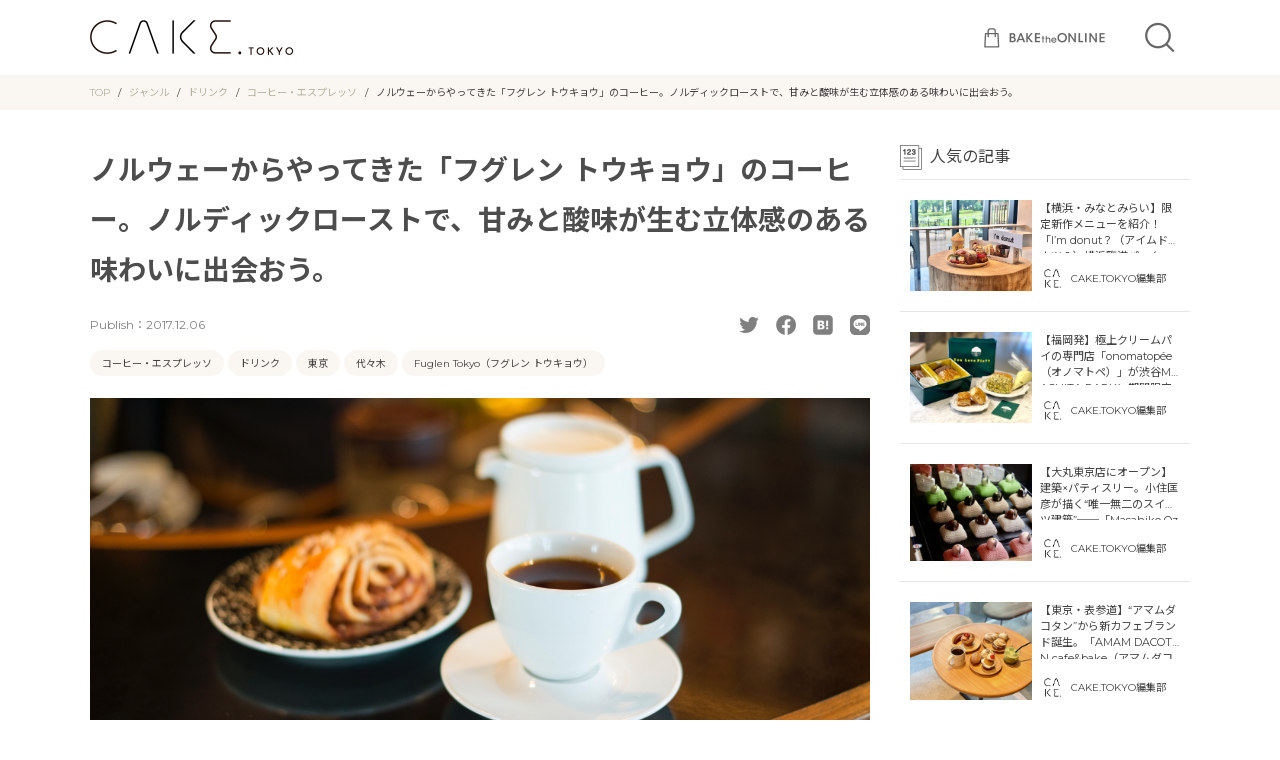

--- FILE ---
content_type: text/html; charset=UTF-8
request_url: https://cake.tokyo/18647
body_size: 256521
content:
<!DOCTYPE html>
<html>
<head>
<meta charset="UTF-8">
<meta name="viewport" content="width=device-width,initial-scale=1.0,minimum-scale=1.0">
<link rel="icon" href="https://cake.tokyo/wp-content/themes/cake.tokyo/img/favicon.ico">
<link rel="apple-touch-icon" href="https://cake.tokyo/wp-content/themes/cake.tokyo/img/apple-touch-icon.png" sizes="180x180">
<link rel="icon" type="image/png" href="https://cake.tokyo/wp-content/themes/cake.tokyo/img/android-touch-icon.png" sizes="192x192">
<link rel="preconnect" href="https://fonts.googleapis.com">
<link rel="preconnect" href="https://fonts.gstatic.com" crossorigin>
<link href="https://fonts.googleapis.com/css2?family=Montserrat:wght@400;700&family=Noto+Sans+JP:wght@400;700&display=swap" rel="stylesheet">
<link rel="stylesheet" type="text/css" href="https://cake.tokyo/wp-content/themes/cake.tokyo/css/reset.css">
<link rel="stylesheet" type="text/css" href="https://cake.tokyo/wp-content/themes/cake.tokyo/css/common.css?20230605">
<link rel="stylesheet" type="text/css" href="https://cake.tokyo/wp-content/themes/cake.tokyo/css/page.css?20230613">
<meta property="og:image" content="https://cake.tokyo/wp-content/uploads/2017/12/fuglen_cover.jpg" />

		<!-- All in One SEO 4.3.8 - aioseo.com -->
		<title>ノルウェーからやってきた「フグレン トウキョウ」のコーヒー。ノルディックローストで、甘みと酸味が生む立体感のある味わいに出会おう。 | CAKE.TOKYO (ケーキドットトーキョー)</title>
		<meta name="description" content="ノルウェーからやってきた「フグレン トウキョウ」のコーヒー。ノルディックローストで、甘みと酸味が生む立体感のある味わいに出会おう。について特集しています。CAKE.TOKYO（ケーキドットトーキョー）とは、「おいしいには、ストーリーがある」をコンセプトに、おいしいスイーツが生まれるストーリーを丁寧に取材しているお菓子専門のウェブメディアで、お店やレシピを紹介しています。" />
		<meta name="robots" content="max-image-preview:large" />
		<link rel="canonical" href="https://cake.tokyo/18647" />
		<meta name="generator" content="All in One SEO (AIOSEO) 4.3.8" />
		<meta property="og:locale" content="ja_JP" />
		<meta property="og:site_name" content="CAKE.TOKYO (ケーキドットトーキョー) | CAKE.TOKYO（ケーキドットトーキョー）とは、「おいしいには、ストーリーがある」をコンセプトに、おいしいスイーツが生まれるストーリーを丁寧に取材しているお菓子専門のウェブメディアで、お店やレシピを紹介しています。実際にお店に足を運び【聞いて・食べて・撮る】ことでお店それぞれの個性やストーリーをまとめています。" />
		<meta property="og:type" content="article" />
		<meta property="og:title" content="ノルウェーからやってきた「フグレン トウキョウ」のコーヒー。ノルディックローストで、甘みと酸味が生む立体感のある味わいに出会おう。 | CAKE.TOKYO (ケーキドットトーキョー)" />
		<meta property="og:description" content="ノルウェーからやってきた「フグレン トウキョウ」のコーヒー。ノルディックローストで、甘みと酸味が生む立体感のある味わいに出会おう。について特集しています。CAKE.TOKYO（ケーキドットトーキョー）とは、「おいしいには、ストーリーがある」をコンセプトに、おいしいスイーツが生まれるストーリーを丁寧に取材しているお菓子専門のウェブメディアで、お店やレシピを紹介しています。" />
		<meta property="og:url" content="https://cake.tokyo/18647" />
		<meta property="article:published_time" content="2017-12-06T14:00:16+00:00" />
		<meta property="article:modified_time" content="2023-05-21T20:48:24+00:00" />
		<meta name="twitter:card" content="summary_large_image" />
		<meta name="twitter:title" content="ノルウェーからやってきた「フグレン トウキョウ」のコーヒー。ノルディックローストで、甘みと酸味が生む立体感のある味わいに出会おう。 | CAKE.TOKYO (ケーキドットトーキョー)" />
		<meta name="twitter:description" content="ノルウェーからやってきた「フグレン トウキョウ」のコーヒー。ノルディックローストで、甘みと酸味が生む立体感のある味わいに出会おう。について特集しています。CAKE.TOKYO（ケーキドットトーキョー）とは、「おいしいには、ストーリーがある」をコンセプトに、おいしいスイーツが生まれるストーリーを丁寧に取材しているお菓子専門のウェブメディアで、お店やレシピを紹介しています。" />
		<meta name="twitter:image" content="https://cake.tokyo/wp-content/uploads/2017/12/fuglen_cover.jpg" />
		<script type="application/ld+json" class="aioseo-schema">
			{"@context":"https:\/\/schema.org","@graph":[{"@type":"BlogPosting","@id":"https:\/\/cake.tokyo\/18647#blogposting","name":"\u30ce\u30eb\u30a6\u30a7\u30fc\u304b\u3089\u3084\u3063\u3066\u304d\u305f\u300c\u30d5\u30b0\u30ec\u30f3 \u30c8\u30a6\u30ad\u30e7\u30a6\u300d\u306e\u30b3\u30fc\u30d2\u30fc\u3002\u30ce\u30eb\u30c7\u30a3\u30c3\u30af\u30ed\u30fc\u30b9\u30c8\u3067\u3001\u7518\u307f\u3068\u9178\u5473\u304c\u751f\u3080\u7acb\u4f53\u611f\u306e\u3042\u308b\u5473\u308f\u3044\u306b\u51fa\u4f1a\u304a\u3046\u3002 | CAKE.TOKYO (\u30b1\u30fc\u30ad\u30c9\u30c3\u30c8\u30c8\u30fc\u30ad\u30e7\u30fc)","headline":"\u30ce\u30eb\u30a6\u30a7\u30fc\u304b\u3089\u3084\u3063\u3066\u304d\u305f\u300c\u30d5\u30b0\u30ec\u30f3 \u30c8\u30a6\u30ad\u30e7\u30a6\u300d\u306e\u30b3\u30fc\u30d2\u30fc\u3002\u30ce\u30eb\u30c7\u30a3\u30c3\u30af\u30ed\u30fc\u30b9\u30c8\u3067\u3001\u7518\u307f\u3068\u9178\u5473\u304c\u751f\u3080\u7acb\u4f53\u611f\u306e\u3042\u308b\u5473\u308f\u3044\u306b\u51fa\u4f1a\u304a\u3046\u3002","author":{"@id":"https:\/\/cake.tokyo\/author\/bake_uchimura#author"},"publisher":{"@id":"https:\/\/cake.tokyo\/#organization"},"datePublished":"2017-12-06T14:00:16+09:00","dateModified":"2023-05-21T20:48:24+09:00","inLanguage":"ja","mainEntityOfPage":{"@id":"https:\/\/cake.tokyo\/18647#webpage"},"isPartOf":{"@id":"https:\/\/cake.tokyo\/18647#webpage"},"articleSection":"\u30b8\u30e3\u30f3\u30eb, \u30b3\u30fc\u30d2\u30fc\u30fb\u30a8\u30b9\u30d7\u30ec\u30c3\u30bd, \u30c9\u30ea\u30f3\u30af, Fuglen Tokyo\uff08\u30d5\u30b0\u30ec\u30f3 \u30c8\u30a6\u30ad\u30e7\u30a6\uff09, \u30a8\u30ea\u30a2, \u6771\u4eac, \u4ee3\u3005\u6728"},{"@type":"BreadcrumbList","@id":"https:\/\/cake.tokyo\/18647#breadcrumblist","itemListElement":[{"@type":"ListItem","@id":"https:\/\/cake.tokyo\/#listItem","position":1,"item":{"@type":"WebPage","@id":"https:\/\/cake.tokyo\/","name":"\u30db\u30fc\u30e0","description":"CAKE.TOKYO\uff08\u30b1\u30fc\u30ad\u30c9\u30c3\u30c8\u30c8\u30fc\u30ad\u30e7\u30fc\uff09\u3068\u306f\u3001\u300c\u304a\u3044\u3057\u3044\u306b\u306f\u3001\u30b9\u30c8\u30fc\u30ea\u30fc\u304c\u3042\u308b\u300d\u3092\u30b3\u30f3\u30bb\u30d7\u30c8\u306b\u3001\u304a\u3044\u3057\u3044\u30b9\u30a4\u30fc\u30c4\u304c\u751f\u307e\u308c\u308b\u30b9\u30c8\u30fc\u30ea\u30fc\u3092\u4e01\u5be7\u306b\u53d6\u6750\u3057\u3066\u3044\u308b\u304a\u83d3\u5b50\u5c02\u9580\u306e\u30a6\u30a7\u30d6\u30e1\u30c7\u30a3\u30a2\u3067\u3059\u3002","url":"https:\/\/cake.tokyo\/"}}]},{"@type":"Organization","@id":"https:\/\/cake.tokyo\/#organization","name":"BAKE","url":"https:\/\/cake.tokyo\/"},{"@type":"Person","@id":"https:\/\/cake.tokyo\/author\/bake_uchimura#author","url":"https:\/\/cake.tokyo\/author\/bake_uchimura","name":"\u5185\u6751BAKE","image":{"@type":"ImageObject","@id":"https:\/\/cake.tokyo\/18647#authorImage","url":"https:\/\/secure.gravatar.com\/avatar\/e4fa0e2da159e9555333976a6adfe8e8?s=96&d=mm&r=g","width":96,"height":96,"caption":"\u5185\u6751BAKE"}},{"@type":"WebPage","@id":"https:\/\/cake.tokyo\/18647#webpage","url":"https:\/\/cake.tokyo\/18647","name":"\u30ce\u30eb\u30a6\u30a7\u30fc\u304b\u3089\u3084\u3063\u3066\u304d\u305f\u300c\u30d5\u30b0\u30ec\u30f3 \u30c8\u30a6\u30ad\u30e7\u30a6\u300d\u306e\u30b3\u30fc\u30d2\u30fc\u3002\u30ce\u30eb\u30c7\u30a3\u30c3\u30af\u30ed\u30fc\u30b9\u30c8\u3067\u3001\u7518\u307f\u3068\u9178\u5473\u304c\u751f\u3080\u7acb\u4f53\u611f\u306e\u3042\u308b\u5473\u308f\u3044\u306b\u51fa\u4f1a\u304a\u3046\u3002 | CAKE.TOKYO (\u30b1\u30fc\u30ad\u30c9\u30c3\u30c8\u30c8\u30fc\u30ad\u30e7\u30fc)","description":"\u30ce\u30eb\u30a6\u30a7\u30fc\u304b\u3089\u3084\u3063\u3066\u304d\u305f\u300c\u30d5\u30b0\u30ec\u30f3 \u30c8\u30a6\u30ad\u30e7\u30a6\u300d\u306e\u30b3\u30fc\u30d2\u30fc\u3002\u30ce\u30eb\u30c7\u30a3\u30c3\u30af\u30ed\u30fc\u30b9\u30c8\u3067\u3001\u7518\u307f\u3068\u9178\u5473\u304c\u751f\u3080\u7acb\u4f53\u611f\u306e\u3042\u308b\u5473\u308f\u3044\u306b\u51fa\u4f1a\u304a\u3046\u3002\u306b\u3064\u3044\u3066\u7279\u96c6\u3057\u3066\u3044\u307e\u3059\u3002CAKE.TOKYO\uff08\u30b1\u30fc\u30ad\u30c9\u30c3\u30c8\u30c8\u30fc\u30ad\u30e7\u30fc\uff09\u3068\u306f\u3001\u300c\u304a\u3044\u3057\u3044\u306b\u306f\u3001\u30b9\u30c8\u30fc\u30ea\u30fc\u304c\u3042\u308b\u300d\u3092\u30b3\u30f3\u30bb\u30d7\u30c8\u306b\u3001\u304a\u3044\u3057\u3044\u30b9\u30a4\u30fc\u30c4\u304c\u751f\u307e\u308c\u308b\u30b9\u30c8\u30fc\u30ea\u30fc\u3092\u4e01\u5be7\u306b\u53d6\u6750\u3057\u3066\u3044\u308b\u304a\u83d3\u5b50\u5c02\u9580\u306e\u30a6\u30a7\u30d6\u30e1\u30c7\u30a3\u30a2\u3067\u3001\u304a\u5e97\u3084\u30ec\u30b7\u30d4\u3092\u7d39\u4ecb\u3057\u3066\u3044\u307e\u3059\u3002","inLanguage":"ja","isPartOf":{"@id":"https:\/\/cake.tokyo\/#website"},"breadcrumb":{"@id":"https:\/\/cake.tokyo\/18647#breadcrumblist"},"author":{"@id":"https:\/\/cake.tokyo\/author\/bake_uchimura#author"},"creator":{"@id":"https:\/\/cake.tokyo\/author\/bake_uchimura#author"},"datePublished":"2017-12-06T14:00:16+09:00","dateModified":"2023-05-21T20:48:24+09:00"},{"@type":"WebSite","@id":"https:\/\/cake.tokyo\/#website","url":"https:\/\/cake.tokyo\/","name":"new.cake.tokyo-dev","description":"CAKE.TOKYO\uff08\u30b1\u30fc\u30ad\u30c9\u30c3\u30c8\u30c8\u30fc\u30ad\u30e7\u30fc\uff09\u3068\u306f\u3001\u300c\u304a\u3044\u3057\u3044\u306b\u306f\u3001\u30b9\u30c8\u30fc\u30ea\u30fc\u304c\u3042\u308b\u300d\u3092\u30b3\u30f3\u30bb\u30d7\u30c8\u306b\u3001\u304a\u3044\u3057\u3044\u30b9\u30a4\u30fc\u30c4\u304c\u751f\u307e\u308c\u308b\u30b9\u30c8\u30fc\u30ea\u30fc\u3092\u4e01\u5be7\u306b\u53d6\u6750\u3057\u3066\u3044\u308b\u304a\u83d3\u5b50\u5c02\u9580\u306e\u30a6\u30a7\u30d6\u30e1\u30c7\u30a3\u30a2\u3067\u3001\u304a\u5e97\u3084\u30ec\u30b7\u30d4\u3092\u7d39\u4ecb\u3057\u3066\u3044\u307e\u3059\u3002\u5b9f\u969b\u306b\u304a\u5e97\u306b\u8db3\u3092\u904b\u3073\u3010\u805e\u3044\u3066\u30fb\u98df\u3079\u3066\u30fb\u64ae\u308b\u3011\u3053\u3068\u3067\u304a\u5e97\u305d\u308c\u305e\u308c\u306e\u500b\u6027\u3084\u30b9\u30c8\u30fc\u30ea\u30fc\u3092\u307e\u3068\u3081\u3066\u3044\u307e\u3059\u3002","inLanguage":"ja","publisher":{"@id":"https:\/\/cake.tokyo\/#organization"}}]}
		</script>
		<!-- All in One SEO -->

<script type="text/javascript">
window._wpemojiSettings = {"baseUrl":"https:\/\/s.w.org\/images\/core\/emoji\/14.0.0\/72x72\/","ext":".png","svgUrl":"https:\/\/s.w.org\/images\/core\/emoji\/14.0.0\/svg\/","svgExt":".svg","source":{"concatemoji":"https:\/\/cake.tokyo\/wp-includes\/js\/wp-emoji-release.min.js?ver=6.2.2"}};
/*! This file is auto-generated */
!function(e,a,t){var n,r,o,i=a.createElement("canvas"),p=i.getContext&&i.getContext("2d");function s(e,t){p.clearRect(0,0,i.width,i.height),p.fillText(e,0,0);e=i.toDataURL();return p.clearRect(0,0,i.width,i.height),p.fillText(t,0,0),e===i.toDataURL()}function c(e){var t=a.createElement("script");t.src=e,t.defer=t.type="text/javascript",a.getElementsByTagName("head")[0].appendChild(t)}for(o=Array("flag","emoji"),t.supports={everything:!0,everythingExceptFlag:!0},r=0;r<o.length;r++)t.supports[o[r]]=function(e){if(p&&p.fillText)switch(p.textBaseline="top",p.font="600 32px Arial",e){case"flag":return s("\ud83c\udff3\ufe0f\u200d\u26a7\ufe0f","\ud83c\udff3\ufe0f\u200b\u26a7\ufe0f")?!1:!s("\ud83c\uddfa\ud83c\uddf3","\ud83c\uddfa\u200b\ud83c\uddf3")&&!s("\ud83c\udff4\udb40\udc67\udb40\udc62\udb40\udc65\udb40\udc6e\udb40\udc67\udb40\udc7f","\ud83c\udff4\u200b\udb40\udc67\u200b\udb40\udc62\u200b\udb40\udc65\u200b\udb40\udc6e\u200b\udb40\udc67\u200b\udb40\udc7f");case"emoji":return!s("\ud83e\udef1\ud83c\udffb\u200d\ud83e\udef2\ud83c\udfff","\ud83e\udef1\ud83c\udffb\u200b\ud83e\udef2\ud83c\udfff")}return!1}(o[r]),t.supports.everything=t.supports.everything&&t.supports[o[r]],"flag"!==o[r]&&(t.supports.everythingExceptFlag=t.supports.everythingExceptFlag&&t.supports[o[r]]);t.supports.everythingExceptFlag=t.supports.everythingExceptFlag&&!t.supports.flag,t.DOMReady=!1,t.readyCallback=function(){t.DOMReady=!0},t.supports.everything||(n=function(){t.readyCallback()},a.addEventListener?(a.addEventListener("DOMContentLoaded",n,!1),e.addEventListener("load",n,!1)):(e.attachEvent("onload",n),a.attachEvent("onreadystatechange",function(){"complete"===a.readyState&&t.readyCallback()})),(e=t.source||{}).concatemoji?c(e.concatemoji):e.wpemoji&&e.twemoji&&(c(e.twemoji),c(e.wpemoji)))}(window,document,window._wpemojiSettings);
</script>
<style type="text/css">
img.wp-smiley,
img.emoji {
	display: inline !important;
	border: none !important;
	box-shadow: none !important;
	height: 1em !important;
	width: 1em !important;
	margin: 0 0.07em !important;
	vertical-align: -0.1em !important;
	background: none !important;
	padding: 0 !important;
}
</style>
	<link rel='stylesheet' id='sbi_styles-css' href='https://cake.tokyo/wp-content/plugins/instagram-feed/css/sbi-styles.min.css?ver=6.1.5' type='text/css' media='all' />
<link rel='stylesheet' id='wp-block-library-css' href='https://cake.tokyo/wp-includes/css/dist/block-library/style.min.css?ver=6.2.2' type='text/css' media='all' />
<link rel='stylesheet' id='classic-theme-styles-css' href='https://cake.tokyo/wp-includes/css/classic-themes.min.css?ver=6.2.2' type='text/css' media='all' />
<style id='global-styles-inline-css' type='text/css'>
body{--wp--preset--color--black: #000000;--wp--preset--color--cyan-bluish-gray: #abb8c3;--wp--preset--color--white: #ffffff;--wp--preset--color--pale-pink: #f78da7;--wp--preset--color--vivid-red: #cf2e2e;--wp--preset--color--luminous-vivid-orange: #ff6900;--wp--preset--color--luminous-vivid-amber: #fcb900;--wp--preset--color--light-green-cyan: #7bdcb5;--wp--preset--color--vivid-green-cyan: #00d084;--wp--preset--color--pale-cyan-blue: #8ed1fc;--wp--preset--color--vivid-cyan-blue: #0693e3;--wp--preset--color--vivid-purple: #9b51e0;--wp--preset--gradient--vivid-cyan-blue-to-vivid-purple: linear-gradient(135deg,rgba(6,147,227,1) 0%,rgb(155,81,224) 100%);--wp--preset--gradient--light-green-cyan-to-vivid-green-cyan: linear-gradient(135deg,rgb(122,220,180) 0%,rgb(0,208,130) 100%);--wp--preset--gradient--luminous-vivid-amber-to-luminous-vivid-orange: linear-gradient(135deg,rgba(252,185,0,1) 0%,rgba(255,105,0,1) 100%);--wp--preset--gradient--luminous-vivid-orange-to-vivid-red: linear-gradient(135deg,rgba(255,105,0,1) 0%,rgb(207,46,46) 100%);--wp--preset--gradient--very-light-gray-to-cyan-bluish-gray: linear-gradient(135deg,rgb(238,238,238) 0%,rgb(169,184,195) 100%);--wp--preset--gradient--cool-to-warm-spectrum: linear-gradient(135deg,rgb(74,234,220) 0%,rgb(151,120,209) 20%,rgb(207,42,186) 40%,rgb(238,44,130) 60%,rgb(251,105,98) 80%,rgb(254,248,76) 100%);--wp--preset--gradient--blush-light-purple: linear-gradient(135deg,rgb(255,206,236) 0%,rgb(152,150,240) 100%);--wp--preset--gradient--blush-bordeaux: linear-gradient(135deg,rgb(254,205,165) 0%,rgb(254,45,45) 50%,rgb(107,0,62) 100%);--wp--preset--gradient--luminous-dusk: linear-gradient(135deg,rgb(255,203,112) 0%,rgb(199,81,192) 50%,rgb(65,88,208) 100%);--wp--preset--gradient--pale-ocean: linear-gradient(135deg,rgb(255,245,203) 0%,rgb(182,227,212) 50%,rgb(51,167,181) 100%);--wp--preset--gradient--electric-grass: linear-gradient(135deg,rgb(202,248,128) 0%,rgb(113,206,126) 100%);--wp--preset--gradient--midnight: linear-gradient(135deg,rgb(2,3,129) 0%,rgb(40,116,252) 100%);--wp--preset--duotone--dark-grayscale: url('#wp-duotone-dark-grayscale');--wp--preset--duotone--grayscale: url('#wp-duotone-grayscale');--wp--preset--duotone--purple-yellow: url('#wp-duotone-purple-yellow');--wp--preset--duotone--blue-red: url('#wp-duotone-blue-red');--wp--preset--duotone--midnight: url('#wp-duotone-midnight');--wp--preset--duotone--magenta-yellow: url('#wp-duotone-magenta-yellow');--wp--preset--duotone--purple-green: url('#wp-duotone-purple-green');--wp--preset--duotone--blue-orange: url('#wp-duotone-blue-orange');--wp--preset--font-size--small: 13px;--wp--preset--font-size--medium: 20px;--wp--preset--font-size--large: 36px;--wp--preset--font-size--x-large: 42px;--wp--preset--spacing--20: 0.44rem;--wp--preset--spacing--30: 0.67rem;--wp--preset--spacing--40: 1rem;--wp--preset--spacing--50: 1.5rem;--wp--preset--spacing--60: 2.25rem;--wp--preset--spacing--70: 3.38rem;--wp--preset--spacing--80: 5.06rem;--wp--preset--shadow--natural: 6px 6px 9px rgba(0, 0, 0, 0.2);--wp--preset--shadow--deep: 12px 12px 50px rgba(0, 0, 0, 0.4);--wp--preset--shadow--sharp: 6px 6px 0px rgba(0, 0, 0, 0.2);--wp--preset--shadow--outlined: 6px 6px 0px -3px rgba(255, 255, 255, 1), 6px 6px rgba(0, 0, 0, 1);--wp--preset--shadow--crisp: 6px 6px 0px rgba(0, 0, 0, 1);}:where(.is-layout-flex){gap: 0.5em;}body .is-layout-flow > .alignleft{float: left;margin-inline-start: 0;margin-inline-end: 2em;}body .is-layout-flow > .alignright{float: right;margin-inline-start: 2em;margin-inline-end: 0;}body .is-layout-flow > .aligncenter{margin-left: auto !important;margin-right: auto !important;}body .is-layout-constrained > .alignleft{float: left;margin-inline-start: 0;margin-inline-end: 2em;}body .is-layout-constrained > .alignright{float: right;margin-inline-start: 2em;margin-inline-end: 0;}body .is-layout-constrained > .aligncenter{margin-left: auto !important;margin-right: auto !important;}body .is-layout-constrained > :where(:not(.alignleft):not(.alignright):not(.alignfull)){max-width: var(--wp--style--global--content-size);margin-left: auto !important;margin-right: auto !important;}body .is-layout-constrained > .alignwide{max-width: var(--wp--style--global--wide-size);}body .is-layout-flex{display: flex;}body .is-layout-flex{flex-wrap: wrap;align-items: center;}body .is-layout-flex > *{margin: 0;}:where(.wp-block-columns.is-layout-flex){gap: 2em;}.has-black-color{color: var(--wp--preset--color--black) !important;}.has-cyan-bluish-gray-color{color: var(--wp--preset--color--cyan-bluish-gray) !important;}.has-white-color{color: var(--wp--preset--color--white) !important;}.has-pale-pink-color{color: var(--wp--preset--color--pale-pink) !important;}.has-vivid-red-color{color: var(--wp--preset--color--vivid-red) !important;}.has-luminous-vivid-orange-color{color: var(--wp--preset--color--luminous-vivid-orange) !important;}.has-luminous-vivid-amber-color{color: var(--wp--preset--color--luminous-vivid-amber) !important;}.has-light-green-cyan-color{color: var(--wp--preset--color--light-green-cyan) !important;}.has-vivid-green-cyan-color{color: var(--wp--preset--color--vivid-green-cyan) !important;}.has-pale-cyan-blue-color{color: var(--wp--preset--color--pale-cyan-blue) !important;}.has-vivid-cyan-blue-color{color: var(--wp--preset--color--vivid-cyan-blue) !important;}.has-vivid-purple-color{color: var(--wp--preset--color--vivid-purple) !important;}.has-black-background-color{background-color: var(--wp--preset--color--black) !important;}.has-cyan-bluish-gray-background-color{background-color: var(--wp--preset--color--cyan-bluish-gray) !important;}.has-white-background-color{background-color: var(--wp--preset--color--white) !important;}.has-pale-pink-background-color{background-color: var(--wp--preset--color--pale-pink) !important;}.has-vivid-red-background-color{background-color: var(--wp--preset--color--vivid-red) !important;}.has-luminous-vivid-orange-background-color{background-color: var(--wp--preset--color--luminous-vivid-orange) !important;}.has-luminous-vivid-amber-background-color{background-color: var(--wp--preset--color--luminous-vivid-amber) !important;}.has-light-green-cyan-background-color{background-color: var(--wp--preset--color--light-green-cyan) !important;}.has-vivid-green-cyan-background-color{background-color: var(--wp--preset--color--vivid-green-cyan) !important;}.has-pale-cyan-blue-background-color{background-color: var(--wp--preset--color--pale-cyan-blue) !important;}.has-vivid-cyan-blue-background-color{background-color: var(--wp--preset--color--vivid-cyan-blue) !important;}.has-vivid-purple-background-color{background-color: var(--wp--preset--color--vivid-purple) !important;}.has-black-border-color{border-color: var(--wp--preset--color--black) !important;}.has-cyan-bluish-gray-border-color{border-color: var(--wp--preset--color--cyan-bluish-gray) !important;}.has-white-border-color{border-color: var(--wp--preset--color--white) !important;}.has-pale-pink-border-color{border-color: var(--wp--preset--color--pale-pink) !important;}.has-vivid-red-border-color{border-color: var(--wp--preset--color--vivid-red) !important;}.has-luminous-vivid-orange-border-color{border-color: var(--wp--preset--color--luminous-vivid-orange) !important;}.has-luminous-vivid-amber-border-color{border-color: var(--wp--preset--color--luminous-vivid-amber) !important;}.has-light-green-cyan-border-color{border-color: var(--wp--preset--color--light-green-cyan) !important;}.has-vivid-green-cyan-border-color{border-color: var(--wp--preset--color--vivid-green-cyan) !important;}.has-pale-cyan-blue-border-color{border-color: var(--wp--preset--color--pale-cyan-blue) !important;}.has-vivid-cyan-blue-border-color{border-color: var(--wp--preset--color--vivid-cyan-blue) !important;}.has-vivid-purple-border-color{border-color: var(--wp--preset--color--vivid-purple) !important;}.has-vivid-cyan-blue-to-vivid-purple-gradient-background{background: var(--wp--preset--gradient--vivid-cyan-blue-to-vivid-purple) !important;}.has-light-green-cyan-to-vivid-green-cyan-gradient-background{background: var(--wp--preset--gradient--light-green-cyan-to-vivid-green-cyan) !important;}.has-luminous-vivid-amber-to-luminous-vivid-orange-gradient-background{background: var(--wp--preset--gradient--luminous-vivid-amber-to-luminous-vivid-orange) !important;}.has-luminous-vivid-orange-to-vivid-red-gradient-background{background: var(--wp--preset--gradient--luminous-vivid-orange-to-vivid-red) !important;}.has-very-light-gray-to-cyan-bluish-gray-gradient-background{background: var(--wp--preset--gradient--very-light-gray-to-cyan-bluish-gray) !important;}.has-cool-to-warm-spectrum-gradient-background{background: var(--wp--preset--gradient--cool-to-warm-spectrum) !important;}.has-blush-light-purple-gradient-background{background: var(--wp--preset--gradient--blush-light-purple) !important;}.has-blush-bordeaux-gradient-background{background: var(--wp--preset--gradient--blush-bordeaux) !important;}.has-luminous-dusk-gradient-background{background: var(--wp--preset--gradient--luminous-dusk) !important;}.has-pale-ocean-gradient-background{background: var(--wp--preset--gradient--pale-ocean) !important;}.has-electric-grass-gradient-background{background: var(--wp--preset--gradient--electric-grass) !important;}.has-midnight-gradient-background{background: var(--wp--preset--gradient--midnight) !important;}.has-small-font-size{font-size: var(--wp--preset--font-size--small) !important;}.has-medium-font-size{font-size: var(--wp--preset--font-size--medium) !important;}.has-large-font-size{font-size: var(--wp--preset--font-size--large) !important;}.has-x-large-font-size{font-size: var(--wp--preset--font-size--x-large) !important;}
.wp-block-navigation a:where(:not(.wp-element-button)){color: inherit;}
:where(.wp-block-columns.is-layout-flex){gap: 2em;}
.wp-block-pullquote{font-size: 1.5em;line-height: 1.6;}
</style>
<link rel='stylesheet' id='contact-form-7-css' href='https://cake.tokyo/wp-content/plugins/contact-form-7/includes/css/styles.css?ver=5.7.6' type='text/css' media='all' />
<link rel='stylesheet' id='wordpress-popular-posts-css-css' href='https://cake.tokyo/wp-content/plugins/wordpress-popular-posts/assets/css/wpp.css?ver=6.1.1' type='text/css' media='all' />
<script type='application/json' id='wpp-json'>
{"sampling_active":1,"sampling_rate":1,"ajax_url":"https:\/\/cake.tokyo\/wp-json\/wordpress-popular-posts\/v1\/popular-posts","api_url":"https:\/\/cake.tokyo\/wp-json\/wordpress-popular-posts","ID":18647,"token":"76f0f29831","lang":0,"debug":0}
</script>
<script type='text/javascript' src='https://cake.tokyo/wp-content/plugins/wordpress-popular-posts/assets/js/wpp.min.js?ver=6.1.1' id='wpp-js-js'></script>
<link rel="https://api.w.org/" href="https://cake.tokyo/wp-json/" /><link rel="alternate" type="application/json" href="https://cake.tokyo/wp-json/wp/v2/posts/18647" /><link rel="EditURI" type="application/rsd+xml" title="RSD" href="https://cake.tokyo/xmlrpc.php?rsd" />
<link rel="wlwmanifest" type="application/wlwmanifest+xml" href="https://cake.tokyo/wp-includes/wlwmanifest.xml" />
<meta name="generator" content="WordPress 6.2.2" />
<link rel='shortlink' href='https://cake.tokyo/?p=18647' />
<link rel="alternate" type="application/json+oembed" href="https://cake.tokyo/wp-json/oembed/1.0/embed?url=https%3A%2F%2Fcake.tokyo%2F18647" />
<link rel="alternate" type="text/xml+oembed" href="https://cake.tokyo/wp-json/oembed/1.0/embed?url=https%3A%2F%2Fcake.tokyo%2F18647&#038;format=xml" />
            <style id="wpp-loading-animation-styles">@-webkit-keyframes bgslide{from{background-position-x:0}to{background-position-x:-200%}}@keyframes bgslide{from{background-position-x:0}to{background-position-x:-200%}}.wpp-widget-placeholder,.wpp-widget-block-placeholder{margin:0 auto;width:60px;height:3px;background:#dd3737;background:linear-gradient(90deg,#dd3737 0%,#571313 10%,#dd3737 100%);background-size:200% auto;border-radius:3px;-webkit-animation:bgslide 1s infinite linear;animation:bgslide 1s infinite linear}</style>
            <style id="wpforms-css-vars-root">
				:root {
					--wpforms-field-border-radius: 3px;
--wpforms-field-background-color: #ffffff;
--wpforms-field-border-color: rgba( 0, 0, 0, 0.25 );
--wpforms-field-text-color: rgba( 0, 0, 0, 0.7 );
--wpforms-label-color: rgba( 0, 0, 0, 0.85 );
--wpforms-label-sublabel-color: rgba( 0, 0, 0, 0.55 );
--wpforms-label-error-color: #d63637;
--wpforms-button-border-radius: 3px;
--wpforms-button-background-color: #066aab;
--wpforms-button-text-color: #ffffff;
--wpforms-field-size-input-height: 43px;
--wpforms-field-size-input-spacing: 15px;
--wpforms-field-size-font-size: 16px;
--wpforms-field-size-line-height: 19px;
--wpforms-field-size-padding-h: 14px;
--wpforms-field-size-checkbox-size: 16px;
--wpforms-field-size-sublabel-spacing: 5px;
--wpforms-field-size-icon-size: 1;
--wpforms-label-size-font-size: 16px;
--wpforms-label-size-line-height: 19px;
--wpforms-label-size-sublabel-font-size: 14px;
--wpforms-label-size-sublabel-line-height: 17px;
--wpforms-button-size-font-size: 17px;
--wpforms-button-size-height: 41px;
--wpforms-button-size-padding-h: 15px;
--wpforms-button-size-margin-top: 10px;

				}
			</style><script src="https://cake.tokyo/wp-content/themes/cake.tokyo/js/jquery-3.6.3.min.js" type="text/javascript"></script>
<script src="https://cake.tokyo/wp-content/themes/cake.tokyo/js/common.js" type="text/javascript"></script>
<script src="https://cake.tokyo/wp-content/themes/cake.tokyo/js/top.js?20230605" type="text/javascript"></script>
<script src="https://cake.tokyo/wp-content/themes/cake.tokyo/js/search.js?20230605" type="text/javascript"></script>

<!-- Google Tag Manager -->
<script>(function(w,d,s,l,i){w[l]=w[l]||[];w[l].push({'gtm.start':
new Date().getTime(),event:'gtm.js'});var f=d.getElementsByTagName(s)[0],
j=d.createElement(s),dl=l!='dataLayer'?'&l='+l:'';j.async=true;j.src=
'https://www.googletagmanager.com/gtm.js?id='+i+dl;f.parentNode.insertBefore(j,f);
})(window,document,'script','dataLayer','GTM-P3Z2465');</script>
<!-- End Google Tag Manager -->
</head>

<body class="sub_page">

<!-- Google Tag Manager (noscript) -->
<noscript><iframe src="https://www.googletagmanager.com/ns.html?id=GTM-P3Z2465"
height="0" width="0" style="display:none;visibility:hidden"></iframe></noscript>
<!-- End Google Tag Manager (noscript) -->

<header>

<div class="inner">
    <div class="logo"><a href="/"><img src="https://cake.tokyo/wp-content/themes/cake.tokyo/img/logo.png" alt="CAKE.TOKYO"></a></div>

    
    <div class="shop"><a href="https://bake-the-online.com/?utm_source=cake_tokyo&utm_medium=referral&utm_content=header" target="_blank"><img src="https://cake.tokyo/wp-content/themes/cake.tokyo/img/shop.png" alt="BAKE the ONLINE" class="pc"><img src="https://cake.tokyo/wp-content/themes/cake.tokyo/img/shop_sp.png" alt="BAKE the ONLINE" class="sp"></a></div>
    
    <div class="search"><a href="javascript:void(0)" class="search_header_btn"><img src="https://cake.tokyo/wp-content/themes/cake.tokyo/img/search.png" alt="検索"></a></div>
    
    <div class="search_refine_close"><a href="javascript:void(0)" class="search_refine_close_btn"></a></div>
    
    <div class="overlay"></div>

        <div class="search_area search_header">
        <form id='feas-searchform-0' action='/' method='get'  >
            <div class="search_free">
                <input type='text' name='s_keyword_0' id='feas_0_0' value=''  placeholder="キーワードから探す" class="feas_0_0"  /><script>jQuery(".feas_0_0").focus( function() { jQuery(this).attr("placeholder",""); }).blur( function() {
                        jQuery(this).attr("placeholder", "キーワードから探す"); });</script>
            </div>
            <div class="search_ttl search_ttl1">ジャンル</div>
            <div class='depth1'>
                <label for='feas_search1_1_0_1_0' class='feas_clevel_01'>
                    <input id='feas_search1_1_0_1_0' type='checkbox' name='search_element_1[]' value='5' /><span>ジャンル</span>
                </label>

                <div class='depth2'>
                                            <div class="search_ttl search_ttl2">ケーキ</div>

                        <div id="child_category_box1_20" class='depth3'>

                            <div id="grandchild_category_box1_20">
                                                                <label for='feas_search1_20' class='feas_clevel_03'><input id='feas_search1_20' type='checkbox' name='search_element_1[]' value='20' /><span>すべてのケーキ</span></label>

                                                                    <label for='feas_search1_1740' class='feas_clevel_03'><input id='feas_search1_1740' type='checkbox' name='search_element_1[]' value='1740' /><span>サントノーレ</span></label>
                                                                    <label for='feas_search1_1303' class='feas_clevel_03'><input id='feas_search1_1303' type='checkbox' name='search_element_1[]' value='1303' /><span>バターサンド</span></label>
                                                                    <label for='feas_search1_960' class='feas_clevel_03'><input id='feas_search1_960' type='checkbox' name='search_element_1[]' value='960' /><span>ミルクレープ</span></label>
                                                                    <label for='feas_search1_932' class='feas_clevel_03'><input id='feas_search1_932' type='checkbox' name='search_element_1[]' value='932' /><span>ミルフィーユ</span></label>
                                                                    <label for='feas_search1_21' class='feas_clevel_03'><input id='feas_search1_21' type='checkbox' name='search_element_1[]' value='21' /><span>パンケーキ</span></label>
                                                                    <label for='feas_search1_24' class='feas_clevel_03'><input id='feas_search1_24' type='checkbox' name='search_element_1[]' value='24' /><span>シフォンケーキ</span></label>
                                                                    <label for='feas_search1_44' class='feas_clevel_03'><input id='feas_search1_44' type='checkbox' name='search_element_1[]' value='44' /><span>チーズケーキ</span></label>
                                                                    <label for='feas_search1_45' class='feas_clevel_03'><input id='feas_search1_45' type='checkbox' name='search_element_1[]' value='45' /><span>モンブラン</span></label>
                                                                    <label for='feas_search1_55' class='feas_clevel_03'><input id='feas_search1_55' type='checkbox' name='search_element_1[]' value='55' /><span>ガトーショコラ</span></label>
                                                                    <label for='feas_search1_56' class='feas_clevel_03'><input id='feas_search1_56' type='checkbox' name='search_element_1[]' value='56' /><span>パウンドケーキ</span></label>
                                                                    <label for='feas_search1_57' class='feas_clevel_03'><input id='feas_search1_57' type='checkbox' name='search_element_1[]' value='57' /><span>チョコレートケーキ</span></label>
                                                                    <label for='feas_search1_58' class='feas_clevel_03'><input id='feas_search1_58' type='checkbox' name='search_element_1[]' value='58' /><span>ロールケーキ</span></label>
                                                                    <label for='feas_search1_59' class='feas_clevel_03'><input id='feas_search1_59' type='checkbox' name='search_element_1[]' value='59' /><span>ショートケーキ</span></label>
                                                                    <label for='feas_search1_60' class='feas_clevel_03'><input id='feas_search1_60' type='checkbox' name='search_element_1[]' value='60' /><span>フォンダンショコラ</span></label>
                                                                    <label for='feas_search1_62' class='feas_clevel_03'><input id='feas_search1_62' type='checkbox' name='search_element_1[]' value='62' /><span>クグロフ</span></label>
                                                            </div>
                        </div>
                                            <div class="search_ttl search_ttl2">和菓子</div>

                        <div id="child_category_box1_25" class='depth3'>

                            <div id="grandchild_category_box1_25">
                                                                <label for='feas_search1_25' class='feas_clevel_03'><input id='feas_search1_25' type='checkbox' name='search_element_1[]' value='25' /><span>すべての和菓子</span></label>

                                                                    <label for='feas_search1_1596' class='feas_clevel_03'><input id='feas_search1_1596' type='checkbox' name='search_element_1[]' value='1596' /><span>蒸しパン</span></label>
                                                                    <label for='feas_search1_1338' class='feas_clevel_03'><input id='feas_search1_1338' type='checkbox' name='search_element_1[]' value='1338' /><span>羊羹</span></label>
                                                                    <label for='feas_search1_1111' class='feas_clevel_03'><input id='feas_search1_1111' type='checkbox' name='search_element_1[]' value='1111' /><span>もなか</span></label>
                                                                    <label for='feas_search1_921' class='feas_clevel_03'><input id='feas_search1_921' type='checkbox' name='search_element_1[]' value='921' /><span>水まんじゅう</span></label>
                                                                    <label for='feas_search1_654' class='feas_clevel_03'><input id='feas_search1_654' type='checkbox' name='search_element_1[]' value='654' /><span>焼き芋</span></label>
                                                                    <label for='feas_search1_27' class='feas_clevel_03'><input id='feas_search1_27' type='checkbox' name='search_element_1[]' value='27' /><span>わらびもち</span></label>
                                                                    <label for='feas_search1_26' class='feas_clevel_03'><input id='feas_search1_26' type='checkbox' name='search_element_1[]' value='26' /><span>たい焼き・大判焼・今川焼</span></label>
                                                                    <label for='feas_search1_74' class='feas_clevel_03'><input id='feas_search1_74' type='checkbox' name='search_element_1[]' value='74' /><span>団子</span></label>
                                                                    <label for='feas_search1_73' class='feas_clevel_03'><input id='feas_search1_73' type='checkbox' name='search_element_1[]' value='73' /><span>おはぎ</span></label>
                                                                    <label for='feas_search1_72' class='feas_clevel_03'><input id='feas_search1_72' type='checkbox' name='search_element_1[]' value='72' /><span>どら焼き</span></label>
                                                                    <label for='feas_search1_71' class='feas_clevel_03'><input id='feas_search1_71' type='checkbox' name='search_element_1[]' value='71' /><span>大福</span></label>
                                                                    <label for='feas_search1_70' class='feas_clevel_03'><input id='feas_search1_70' type='checkbox' name='search_element_1[]' value='70' /><span>ぜんざい</span></label>
                                                                    <label for='feas_search1_69' class='feas_clevel_03'><input id='feas_search1_69' type='checkbox' name='search_element_1[]' value='69' /><span>せんべい</span></label>
                                                                    <label for='feas_search1_68' class='feas_clevel_03'><input id='feas_search1_68' type='checkbox' name='search_element_1[]' value='68' /><span>ようかん</span></label>
                                                                    <label for='feas_search1_67' class='feas_clevel_03'><input id='feas_search1_67' type='checkbox' name='search_element_1[]' value='67' /><span>あんみつ</span></label>
                                                                    <label for='feas_search1_65' class='feas_clevel_03'><input id='feas_search1_65' type='checkbox' name='search_element_1[]' value='65' /><span>饅頭</span></label>
                                                            </div>
                        </div>
                                            <div class="search_ttl search_ttl2">焼き菓子</div>

                        <div id="child_category_box1_76" class='depth3'>

                            <div id="grandchild_category_box1_76">
                                                                <label for='feas_search1_76' class='feas_clevel_03'><input id='feas_search1_76' type='checkbox' name='search_element_1[]' value='76' /><span>すべての焼き菓子</span></label>

                                                                    <label for='feas_search1_1673' class='feas_clevel_03'><input id='feas_search1_1673' type='checkbox' name='search_element_1[]' value='1673' /><span>アップルパイ</span></label>
                                                                    <label for='feas_search1_1353' class='feas_clevel_03'><input id='feas_search1_1353' type='checkbox' name='search_element_1[]' value='1353' /><span>レーズンサンド</span></label>
                                                                    <label for='feas_search1_1169' class='feas_clevel_03'><input id='feas_search1_1169' type='checkbox' name='search_element_1[]' value='1169' /><span>シュトーレン</span></label>
                                                                    <label for='feas_search1_1121' class='feas_clevel_03'><input id='feas_search1_1121' type='checkbox' name='search_element_1[]' value='1121' /><span>ビスケット</span></label>
                                                                    <label for='feas_search1_1064' class='feas_clevel_03'><input id='feas_search1_1064' type='checkbox' name='search_element_1[]' value='1064' /><span>フラン</span></label>
                                                                    <label for='feas_search1_974' class='feas_clevel_03'><input id='feas_search1_974' type='checkbox' name='search_element_1[]' value='974' /><span>チュロス</span></label>
                                                                    <label for='feas_search1_844' class='feas_clevel_03'><input id='feas_search1_844' type='checkbox' name='search_element_1[]' value='844' /><span>キャロットケーキ</span></label>
                                                                    <label for='feas_search1_99' class='feas_clevel_03'><input id='feas_search1_99' type='checkbox' name='search_element_1[]' value='99' /><span>クレープ</span></label>
                                                                    <label for='feas_search1_98' class='feas_clevel_03'><input id='feas_search1_98' type='checkbox' name='search_element_1[]' value='98' /><span>カヌレ</span></label>
                                                                    <label for='feas_search1_97' class='feas_clevel_03'><input id='feas_search1_97' type='checkbox' name='search_element_1[]' value='97' /><span>ドーナツ</span></label>
                                                                    <label for='feas_search1_96' class='feas_clevel_03'><input id='feas_search1_96' type='checkbox' name='search_element_1[]' value='96' /><span>クッキー</span></label>
                                                                    <label for='feas_search1_95' class='feas_clevel_03'><input id='feas_search1_95' type='checkbox' name='search_element_1[]' value='95' /><span>マカロン</span></label>
                                                                    <label for='feas_search1_94' class='feas_clevel_03'><input id='feas_search1_94' type='checkbox' name='search_element_1[]' value='94' /><span>スイートポテト</span></label>
                                                                    <label for='feas_search1_93' class='feas_clevel_03'><input id='feas_search1_93' type='checkbox' name='search_element_1[]' value='93' /><span>スコーン</span></label>
                                                                    <label for='feas_search1_92' class='feas_clevel_03'><input id='feas_search1_92' type='checkbox' name='search_element_1[]' value='92' /><span>バウムクーヘン</span></label>
                                                                    <label for='feas_search1_91' class='feas_clevel_03'><input id='feas_search1_91' type='checkbox' name='search_element_1[]' value='91' /><span>シュークリーム</span></label>
                                                                    <label for='feas_search1_90' class='feas_clevel_03'><input id='feas_search1_90' type='checkbox' name='search_element_1[]' value='90' /><span>ポップコーン</span></label>
                                                                    <label for='feas_search1_89' class='feas_clevel_03'><input id='feas_search1_89' type='checkbox' name='search_element_1[]' value='89' /><span>マフィン</span></label>
                                                                    <label for='feas_search1_88' class='feas_clevel_03'><input id='feas_search1_88' type='checkbox' name='search_element_1[]' value='88' /><span>フィナンシェ</span></label>
                                                                    <label for='feas_search1_87' class='feas_clevel_03'><input id='feas_search1_87' type='checkbox' name='search_element_1[]' value='87' /><span>タルト</span></label>
                                                                    <label for='feas_search1_86' class='feas_clevel_03'><input id='feas_search1_86' type='checkbox' name='search_element_1[]' value='86' /><span>ワッフル</span></label>
                                                                    <label for='feas_search1_85' class='feas_clevel_03'><input id='feas_search1_85' type='checkbox' name='search_element_1[]' value='85' /><span>フロランタン</span></label>
                                                                    <label for='feas_search1_84' class='feas_clevel_03'><input id='feas_search1_84' type='checkbox' name='search_element_1[]' value='84' /><span>マドレーヌ</span></label>
                                                                    <label for='feas_search1_83' class='feas_clevel_03'><input id='feas_search1_83' type='checkbox' name='search_element_1[]' value='83' /><span>トフィー</span></label>
                                                                    <label for='feas_search1_82' class='feas_clevel_03'><input id='feas_search1_82' type='checkbox' name='search_element_1[]' value='82' /><span>パイ</span></label>
                                                                    <label for='feas_search1_81' class='feas_clevel_03'><input id='feas_search1_81' type='checkbox' name='search_element_1[]' value='81' /><span>エクレア</span></label>
                                                                    <label for='feas_search1_80' class='feas_clevel_03'><input id='feas_search1_80' type='checkbox' name='search_element_1[]' value='80' /><span>スフレ</span></label>
                                                                    <label for='feas_search1_78' class='feas_clevel_03'><input id='feas_search1_78' type='checkbox' name='search_element_1[]' value='78' /><span>クラフティ</span></label>
                                                                    <label for='feas_search1_77' class='feas_clevel_03'><input id='feas_search1_77' type='checkbox' name='search_element_1[]' value='77' /><span>ガトーバスク</span></label>
                                                            </div>
                        </div>
                                            <div class="search_ttl search_ttl2">チョコ</div>

                        <div id="child_category_box1_100" class='depth3'>

                            <div id="grandchild_category_box1_100">
                                                                <label for='feas_search1_100' class='feas_clevel_03'><input id='feas_search1_100' type='checkbox' name='search_element_1[]' value='100' /><span>すべてのチョコ</span></label>

                                                                    <label for='feas_search1_1750' class='feas_clevel_03'><input id='feas_search1_1750' type='checkbox' name='search_element_1[]' value='1750' /><span>プラリネ</span></label>
                                                                    <label for='feas_search1_101' class='feas_clevel_03'><input id='feas_search1_101' type='checkbox' name='search_element_1[]' value='101' /><span>チョコレート</span></label>
                                                                    <label for='feas_search1_103' class='feas_clevel_03'><input id='feas_search1_103' type='checkbox' name='search_element_1[]' value='103' /><span>トリュフ</span></label>
                                                            </div>
                        </div>
                                            <div class="search_ttl search_ttl2">アイス</div>

                        <div id="child_category_box1_106" class='depth3'>

                            <div id="grandchild_category_box1_106">
                                                                <label for='feas_search1_106' class='feas_clevel_03'><input id='feas_search1_106' type='checkbox' name='search_element_1[]' value='106' /><span>すべてのアイス</span></label>

                                                                    <label for='feas_search1_110' class='feas_clevel_03'><input id='feas_search1_110' type='checkbox' name='search_element_1[]' value='110' /><span>ソフトクリーム</span></label>
                                                                    <label for='feas_search1_109' class='feas_clevel_03'><input id='feas_search1_109' type='checkbox' name='search_element_1[]' value='109' /><span>パフェ</span></label>
                                                                    <label for='feas_search1_108' class='feas_clevel_03'><input id='feas_search1_108' type='checkbox' name='search_element_1[]' value='108' /><span>アイスクリーム・ジェラート</span></label>
                                                                    <label for='feas_search1_107' class='feas_clevel_03'><input id='feas_search1_107' type='checkbox' name='search_element_1[]' value='107' /><span>かき氷・シャーベット</span></label>
                                                            </div>
                        </div>
                                            <div class="search_ttl search_ttl2">ゼリー・プリン</div>

                        <div id="child_category_box1_111" class='depth3'>

                            <div id="grandchild_category_box1_111">
                                                                <label for='feas_search1_111' class='feas_clevel_03'><input id='feas_search1_111' type='checkbox' name='search_element_1[]' value='111' /><span>すべてのゼリー・プリン</span></label>

                                                                    <label for='feas_search1_728' class='feas_clevel_03'><input id='feas_search1_728' type='checkbox' name='search_element_1[]' value='728' /><span>パンナコッタ</span></label>
                                                                    <label for='feas_search1_1555' class='feas_clevel_03'><input id='feas_search1_1555' type='checkbox' name='search_element_1[]' value='1555' /><span>豆花</span></label>
                                                                    <label for='feas_search1_112' class='feas_clevel_03'><input id='feas_search1_112' type='checkbox' name='search_element_1[]' value='112' /><span>プリン・杏仁豆腐</span></label>
                                                                    <label for='feas_search1_113' class='feas_clevel_03'><input id='feas_search1_113' type='checkbox' name='search_element_1[]' value='113' /><span>ゼリー・ババロア</span></label>
                                                            </div>
                        </div>
                                            <div class="search_ttl search_ttl2">飴・キャンディー</div>

                        <div id="child_category_box1_116" class='depth3'>

                            <div id="grandchild_category_box1_116">
                                                                <label for='feas_search1_116' class='feas_clevel_03'><input id='feas_search1_116' type='checkbox' name='search_element_1[]' value='116' /><span>すべての飴・キャンディー</span></label>

                                                                    <label for='feas_search1_984' class='feas_clevel_03'><input id='feas_search1_984' type='checkbox' name='search_element_1[]' value='984' /><span>ギモーヴ・マシュマロ</span></label>
                                                                    <label for='feas_search1_118' class='feas_clevel_03'><input id='feas_search1_118' type='checkbox' name='search_element_1[]' value='118' /><span>ラムネ</span></label>
                                                                    <label for='feas_search1_119' class='feas_clevel_03'><input id='feas_search1_119' type='checkbox' name='search_element_1[]' value='119' /><span>金平糖</span></label>
                                                                    <label for='feas_search1_120' class='feas_clevel_03'><input id='feas_search1_120' type='checkbox' name='search_element_1[]' value='120' /><span>キャンディー</span></label>
                                                                    <label for='feas_search1_121' class='feas_clevel_03'><input id='feas_search1_121' type='checkbox' name='search_element_1[]' value='121' /><span>キャラメル</span></label>
                                                                    <label for='feas_search1_122' class='feas_clevel_03'><input id='feas_search1_122' type='checkbox' name='search_element_1[]' value='122' /><span>フルーツ飴</span></label>
                                                                    <label for='feas_search1_123' class='feas_clevel_03'><input id='feas_search1_123' type='checkbox' name='search_element_1[]' value='123' /><span>飴細工</span></label>
                                                            </div>
                        </div>
                                            <div class="search_ttl search_ttl2">パン</div>

                        <div id="child_category_box1_124" class='depth3'>

                            <div id="grandchild_category_box1_124">
                                                                <label for='feas_search1_124' class='feas_clevel_03'><input id='feas_search1_124' type='checkbox' name='search_element_1[]' value='124' /><span>すべてのパン</span></label>

                                                                    <label for='feas_search1_1164' class='feas_clevel_03'><input id='feas_search1_1164' type='checkbox' name='search_element_1[]' value='1164' /><span>シナモンロール</span></label>
                                                                    <label for='feas_search1_1518' class='feas_clevel_03'><input id='feas_search1_1518' type='checkbox' name='search_element_1[]' value='1518' /><span>ブリオッシュ</span></label>
                                                                    <label for='feas_search1_125' class='feas_clevel_03'><input id='feas_search1_125' type='checkbox' name='search_element_1[]' value='125' /><span>フレンチトースト</span></label>
                                                                    <label for='feas_search1_126' class='feas_clevel_03'><input id='feas_search1_126' type='checkbox' name='search_element_1[]' value='126' /><span>サンドイッチ</span></label>
                                                                    <label for='feas_search1_127' class='feas_clevel_03'><input id='feas_search1_127' type='checkbox' name='search_element_1[]' value='127' /><span>フルーツサンド</span></label>
                                                                    <label for='feas_search1_128' class='feas_clevel_03'><input id='feas_search1_128' type='checkbox' name='search_element_1[]' value='128' /><span>クロワッサン</span></label>
                                                                    <label for='feas_search1_131' class='feas_clevel_03'><input id='feas_search1_131' type='checkbox' name='search_element_1[]' value='131' /><span>クリームパン</span></label>
                                                                    <label for='feas_search1_132' class='feas_clevel_03'><input id='feas_search1_132' type='checkbox' name='search_element_1[]' value='132' /><span>ジャム</span></label>
                                                                    <label for='feas_search1_133' class='feas_clevel_03'><input id='feas_search1_133' type='checkbox' name='search_element_1[]' value='133' /><span>デニッシュ</span></label>
                                                                    <label for='feas_search1_134' class='feas_clevel_03'><input id='feas_search1_134' type='checkbox' name='search_element_1[]' value='134' /><span>ベーグル</span></label>
                                                            </div>
                        </div>
                                            <div class="search_ttl search_ttl2">ドリンク</div>

                        <div id="child_category_box1_135" class='depth3'>

                            <div id="grandchild_category_box1_135">
                                                                <label for='feas_search1_135' class='feas_clevel_03'><input id='feas_search1_135' type='checkbox' name='search_element_1[]' value='135' /><span>すべてのドリンク</span></label>

                                                                    <label for='feas_search1_658' class='feas_clevel_03'><input id='feas_search1_658' type='checkbox' name='search_element_1[]' value='658' /><span>甘酒</span></label>
                                                                    <label for='feas_search1_644' class='feas_clevel_03'><input id='feas_search1_644' type='checkbox' name='search_element_1[]' value='644' /><span>自家焙煎珈琲</span></label>
                                                                    <label for='feas_search1_619' class='feas_clevel_03'><input id='feas_search1_619' type='checkbox' name='search_element_1[]' value='619' /><span>コーヒー</span></label>
                                                                    <label for='feas_search1_136' class='feas_clevel_03'><input id='feas_search1_136' type='checkbox' name='search_element_1[]' value='136' /><span>コーヒー・エスプレッソ</span></label>
                                                                    <label for='feas_search1_138' class='feas_clevel_03'><input id='feas_search1_138' type='checkbox' name='search_element_1[]' value='138' /><span>紅茶</span></label>
                                                                    <label for='feas_search1_139' class='feas_clevel_03'><input id='feas_search1_139' type='checkbox' name='search_element_1[]' value='139' /><span>抹茶</span></label>
                                                                    <label for='feas_search1_140' class='feas_clevel_03'><input id='feas_search1_140' type='checkbox' name='search_element_1[]' value='140' /><span>牛乳</span></label>
                                                                    <label for='feas_search1_141' class='feas_clevel_03'><input id='feas_search1_141' type='checkbox' name='search_element_1[]' value='141' /><span>ココア</span></label>
                                                                    <label for='feas_search1_142' class='feas_clevel_03'><input id='feas_search1_142' type='checkbox' name='search_element_1[]' value='142' /><span>スムージー</span></label>
                                                                    <label for='feas_search1_143' class='feas_clevel_03'><input id='feas_search1_143' type='checkbox' name='search_element_1[]' value='143' /><span>ジュース</span></label>
                                                                    <label for='feas_search1_146' class='feas_clevel_03'><input id='feas_search1_146' type='checkbox' name='search_element_1[]' value='146' /><span>チャイ</span></label>
                                                                    <label for='feas_search1_148' class='feas_clevel_03'><input id='feas_search1_148' type='checkbox' name='search_element_1[]' value='148' /><span>コーラ</span></label>
                                                                    <label for='feas_search1_149' class='feas_clevel_03'><input id='feas_search1_149' type='checkbox' name='search_element_1[]' value='149' /><span>ハーブティー</span></label>
                                                                    <label for='feas_search1_153' class='feas_clevel_03'><input id='feas_search1_153' type='checkbox' name='search_element_1[]' value='153' /><span>烏龍茶</span></label>
                                                                    <label for='feas_search1_154' class='feas_clevel_03'><input id='feas_search1_154' type='checkbox' name='search_element_1[]' value='154' /><span>日本茶</span></label>
                                                                    <label for='feas_search1_156' class='feas_clevel_03'><input id='feas_search1_156' type='checkbox' name='search_element_1[]' value='156' /><span>ソーダ</span></label>
                                                            </div>
                        </div>
                                            <div class="search_ttl search_ttl2">食器</div>

                        <div id="child_category_box1_157" class='depth3'>

                            <div id="grandchild_category_box1_157">
                                                                <label for='feas_search1_157' class='feas_clevel_03'><input id='feas_search1_157' type='checkbox' name='search_element_1[]' value='157' /><span>すべての食器</span></label>

                                                                    <label for='feas_search1_159' class='feas_clevel_03'><input id='feas_search1_159' type='checkbox' name='search_element_1[]' value='159' /><span>プレート</span></label>
                                                            </div>
                        </div>
                                    </div>
            </div>

                        
            <div class="search_ttl search_ttl1">エリア</div>
            <div class='depth1'>
                <label for='feas_search1_1_1_1_0' class='feas_clevel_01'>
                    <input id='feas_search1_1_1_1_0' type='checkbox' name='search_element_1[]' value='29' /><span>エリア</span>
                </label>

                <div class='depth2'>
                                            <div class="search_ttl search_ttl2">東京</div>

                        <div id="child_category_box1_30" class='depth3'>

                            <div id="grandchild_category_box1_30">
                                                                <label for='feas_search1_30' class='feas_clevel_03'><input id='feas_search1_30' type='checkbox' name='search_element_1[]' value='30' /><span>すべての東京</span></label>

                                                                    <label for='feas_search1_975' class='feas_clevel_03'><input id='feas_search1_975' type='checkbox' name='search_element_1[]' value='975' /><span>新大久保</span></label>
                                                                    <label for='feas_search1_1299' class='feas_clevel_03'><input id='feas_search1_1299' type='checkbox' name='search_element_1[]' value='1299' /><span>勝どき</span></label>
                                                                    <label for='feas_search1_1213' class='feas_clevel_03'><input id='feas_search1_1213' type='checkbox' name='search_element_1[]' value='1213' /><span>世田谷代田</span></label>
                                                                    <label for='feas_search1_1207' class='feas_clevel_03'><input id='feas_search1_1207' type='checkbox' name='search_element_1[]' value='1207' /><span>東向島</span></label>
                                                                    <label for='feas_search1_1190' class='feas_clevel_03'><input id='feas_search1_1190' type='checkbox' name='search_element_1[]' value='1190' /><span>代々木八幡</span></label>
                                                                    <label for='feas_search1_1149' class='feas_clevel_03'><input id='feas_search1_1149' type='checkbox' name='search_element_1[]' value='1149' /><span>本郷</span></label>
                                                                    <label for='feas_search1_1108' class='feas_clevel_03'><input id='feas_search1_1108' type='checkbox' name='search_element_1[]' value='1108' /><span>芝公園</span></label>
                                                                    <label for='feas_search1_1073' class='feas_clevel_03'><input id='feas_search1_1073' type='checkbox' name='search_element_1[]' value='1073' /><span>麻布台ヒルズ</span></label>
                                                                    <label for='feas_search1_1056' class='feas_clevel_03'><input id='feas_search1_1056' type='checkbox' name='search_element_1[]' value='1056' /><span>豪徳寺</span></label>
                                                                    <label for='feas_search1_1027' class='feas_clevel_03'><input id='feas_search1_1027' type='checkbox' name='search_element_1[]' value='1027' /><span>武蔵小山</span></label>
                                                                    <label for='feas_search1_1018' class='feas_clevel_03'><input id='feas_search1_1018' type='checkbox' name='search_element_1[]' value='1018' /><span>駒沢大学</span></label>
                                                                    <label for='feas_search1_1012' class='feas_clevel_03'><input id='feas_search1_1012' type='checkbox' name='search_element_1[]' value='1012' /><span>池尻大橋</span></label>
                                                                    <label for='feas_search1_987' class='feas_clevel_03'><input id='feas_search1_987' type='checkbox' name='search_element_1[]' value='987' /><span>椎名町</span></label>
                                                                    <label for='feas_search1_1308' class='feas_clevel_03'><input id='feas_search1_1308' type='checkbox' name='search_element_1[]' value='1308' /><span>六本木</span></label>
                                                                    <label for='feas_search1_963' class='feas_clevel_03'><input id='feas_search1_963' type='checkbox' name='search_element_1[]' value='963' /><span>代々木公園</span></label>
                                                                    <label for='feas_search1_947' class='feas_clevel_03'><input id='feas_search1_947' type='checkbox' name='search_element_1[]' value='947' /><span>上野</span></label>
                                                                    <label for='feas_search1_909' class='feas_clevel_03'><input id='feas_search1_909' type='checkbox' name='search_element_1[]' value='909' /><span>根津</span></label>
                                                                    <label for='feas_search1_886' class='feas_clevel_03'><input id='feas_search1_886' type='checkbox' name='search_element_1[]' value='886' /><span>目白</span></label>
                                                                    <label for='feas_search1_839' class='feas_clevel_03'><input id='feas_search1_839' type='checkbox' name='search_element_1[]' value='839' /><span>国分寺</span></label>
                                                                    <label for='feas_search1_813' class='feas_clevel_03'><input id='feas_search1_813' type='checkbox' name='search_element_1[]' value='813' /><span>旗の台</span></label>
                                                                    <label for='feas_search1_769' class='feas_clevel_03'><input id='feas_search1_769' type='checkbox' name='search_element_1[]' value='769' /><span>羽田空港</span></label>
                                                                    <label for='feas_search1_759' class='feas_clevel_03'><input id='feas_search1_759' type='checkbox' name='search_element_1[]' value='759' /><span>錦糸町</span></label>
                                                                    <label for='feas_search1_726' class='feas_clevel_03'><input id='feas_search1_726' type='checkbox' name='search_element_1[]' value='726' /><span>不動前</span></label>
                                                                    <label for='feas_search1_707' class='feas_clevel_03'><input id='feas_search1_707' type='checkbox' name='search_element_1[]' value='707' /><span>東京駅</span></label>
                                                                    <label for='feas_search1_662' class='feas_clevel_03'><input id='feas_search1_662' type='checkbox' name='search_element_1[]' value='662' /><span>品川</span></label>
                                                                    <label for='feas_search1_1572' class='feas_clevel_03'><input id='feas_search1_1572' type='checkbox' name='search_element_1[]' value='1572' /><span>有楽町</span></label>
                                                                    <label for='feas_search1_1771' class='feas_clevel_03'><input id='feas_search1_1771' type='checkbox' name='search_element_1[]' value='1771' /><span>松原</span></label>
                                                                    <label for='feas_search1_1770' class='feas_clevel_03'><input id='feas_search1_1770' type='checkbox' name='search_element_1[]' value='1770' /><span>御成門</span></label>
                                                                    <label for='feas_search1_1732' class='feas_clevel_03'><input id='feas_search1_1732' type='checkbox' name='search_element_1[]' value='1732' /><span>茅場町</span></label>
                                                                    <label for='feas_search1_1716' class='feas_clevel_03'><input id='feas_search1_1716' type='checkbox' name='search_element_1[]' value='1716' /><span>中野</span></label>
                                                                    <label for='feas_search1_1713' class='feas_clevel_03'><input id='feas_search1_1713' type='checkbox' name='search_element_1[]' value='1713' /><span>日比谷</span></label>
                                                                    <label for='feas_search1_1644' class='feas_clevel_03'><input id='feas_search1_1644' type='checkbox' name='search_element_1[]' value='1644' /><span>祐天寺</span></label>
                                                                    <label for='feas_search1_1616' class='feas_clevel_03'><input id='feas_search1_1616' type='checkbox' name='search_element_1[]' value='1616' /><span>府中</span></label>
                                                                    <label for='feas_search1_1605' class='feas_clevel_03'><input id='feas_search1_1605' type='checkbox' name='search_element_1[]' value='1605' /><span>飯田橋</span></label>
                                                                    <label for='feas_search1_1601' class='feas_clevel_03'><input id='feas_search1_1601' type='checkbox' name='search_element_1[]' value='1601' /><span>赤坂見附</span></label>
                                                                    <label for='feas_search1_1585' class='feas_clevel_03'><input id='feas_search1_1585' type='checkbox' name='search_element_1[]' value='1585' /><span>桜新町</span></label>
                                                                    <label for='feas_search1_1577' class='feas_clevel_03'><input id='feas_search1_1577' type='checkbox' name='search_element_1[]' value='1577' /><span>豊洲</span></label>
                                                                    <label for='feas_search1_659' class='feas_clevel_03'><input id='feas_search1_659' type='checkbox' name='search_element_1[]' value='659' /><span>大門</span></label>
                                                                    <label for='feas_search1_1564' class='feas_clevel_03'><input id='feas_search1_1564' type='checkbox' name='search_element_1[]' value='1564' /><span>汐留</span></label>
                                                                    <label for='feas_search1_1544' class='feas_clevel_03'><input id='feas_search1_1544' type='checkbox' name='search_element_1[]' value='1544' /><span>下高井戸</span></label>
                                                                    <label for='feas_search1_1508' class='feas_clevel_03'><input id='feas_search1_1508' type='checkbox' name='search_element_1[]' value='1508' /><span>高輪ゲートウェイ</span></label>
                                                                    <label for='feas_search1_1472' class='feas_clevel_03'><input id='feas_search1_1472' type='checkbox' name='search_element_1[]' value='1472' /><span>檜原村</span></label>
                                                                    <label for='feas_search1_1470' class='feas_clevel_03'><input id='feas_search1_1470' type='checkbox' name='search_element_1[]' value='1470' /><span>蓮根</span></label>
                                                                    <label for='feas_search1_1441' class='feas_clevel_03'><input id='feas_search1_1441' type='checkbox' name='search_element_1[]' value='1441' /><span>久我山</span></label>
                                                                    <label for='feas_search1_1417' class='feas_clevel_03'><input id='feas_search1_1417' type='checkbox' name='search_element_1[]' value='1417' /><span>立川</span></label>
                                                                    <label for='feas_search1_1373' class='feas_clevel_03'><input id='feas_search1_1373' type='checkbox' name='search_element_1[]' value='1373' /><span>馬喰横山</span></label>
                                                                    <label for='feas_search1_1359' class='feas_clevel_03'><input id='feas_search1_1359' type='checkbox' name='search_element_1[]' value='1359' /><span>幡ヶ谷</span></label>
                                                                    <label for='feas_search1_1357' class='feas_clevel_03'><input id='feas_search1_1357' type='checkbox' name='search_element_1[]' value='1357' /><span>豊島園</span></label>
                                                                    <label for='feas_search1_1328' class='feas_clevel_03'><input id='feas_search1_1328' type='checkbox' name='search_element_1[]' value='1328' /><span>千川</span></label>
                                                                    <label for='feas_search1_599' class='feas_clevel_03'><input id='feas_search1_599' type='checkbox' name='search_element_1[]' value='599' /><span>千駄木</span></label>
                                                                    <label for='feas_search1_598' class='feas_clevel_03'><input id='feas_search1_598' type='checkbox' name='search_element_1[]' value='598' /><span>谷中</span></label>
                                                                    <label for='feas_search1_595' class='feas_clevel_03'><input id='feas_search1_595' type='checkbox' name='search_element_1[]' value='595' /><span>日本橋</span></label>
                                                                    <label for='feas_search1_172' class='feas_clevel_03'><input id='feas_search1_172' type='checkbox' name='search_element_1[]' value='172' /><span>渋谷</span></label>
                                                                    <label for='feas_search1_173' class='feas_clevel_03'><input id='feas_search1_173' type='checkbox' name='search_element_1[]' value='173' /><span>池袋</span></label>
                                                                    <label for='feas_search1_174' class='feas_clevel_03'><input id='feas_search1_174' type='checkbox' name='search_element_1[]' value='174' /><span>新宿</span></label>
                                                                    <label for='feas_search1_175' class='feas_clevel_03'><input id='feas_search1_175' type='checkbox' name='search_element_1[]' value='175' /><span>吉祥寺</span></label>
                                                                    <label for='feas_search1_176' class='feas_clevel_03'><input id='feas_search1_176' type='checkbox' name='search_element_1[]' value='176' /><span>浅草</span></label>
                                                                    <label for='feas_search1_177' class='feas_clevel_03'><input id='feas_search1_177' type='checkbox' name='search_element_1[]' value='177' /><span>中目黒</span></label>
                                                                    <label for='feas_search1_178' class='feas_clevel_03'><input id='feas_search1_178' type='checkbox' name='search_element_1[]' value='178' /><span>銀座</span></label>
                                                                    <label for='feas_search1_179' class='feas_clevel_03'><input id='feas_search1_179' type='checkbox' name='search_element_1[]' value='179' /><span>原宿</span></label>
                                                                    <label for='feas_search1_180' class='feas_clevel_03'><input id='feas_search1_180' type='checkbox' name='search_element_1[]' value='180' /><span>下北沢</span></label>
                                                                    <label for='feas_search1_181' class='feas_clevel_03'><input id='feas_search1_181' type='checkbox' name='search_element_1[]' value='181' /><span>表参道</span></label>
                                                                    <label for='feas_search1_182' class='feas_clevel_03'><input id='feas_search1_182' type='checkbox' name='search_element_1[]' value='182' /><span>新橋</span></label>
                                                                    <label for='feas_search1_183' class='feas_clevel_03'><input id='feas_search1_183' type='checkbox' name='search_element_1[]' value='183' /><span>二子玉川</span></label>
                                                                    <label for='feas_search1_184' class='feas_clevel_03'><input id='feas_search1_184' type='checkbox' name='search_element_1[]' value='184' /><span>自由が丘</span></label>
                                                                    <label for='feas_search1_185' class='feas_clevel_03'><input id='feas_search1_185' type='checkbox' name='search_element_1[]' value='185' /><span>三軒茶屋</span></label>
                                                                    <label for='feas_search1_186' class='feas_clevel_03'><input id='feas_search1_186' type='checkbox' name='search_element_1[]' value='186' /><span>恵比寿</span></label>
                                                                    <label for='feas_search1_187' class='feas_clevel_03'><input id='feas_search1_187' type='checkbox' name='search_element_1[]' value='187' /><span>御茶ノ水</span></label>
                                                                    <label for='feas_search1_188' class='feas_clevel_03'><input id='feas_search1_188' type='checkbox' name='search_element_1[]' value='188' /><span>学芸大学</span></label>
                                                                    <label for='feas_search1_189' class='feas_clevel_03'><input id='feas_search1_189' type='checkbox' name='search_element_1[]' value='189' /><span>赤坂</span></label>
                                                                    <label for='feas_search1_190' class='feas_clevel_03'><input id='feas_search1_190' type='checkbox' name='search_element_1[]' value='190' /><span>神楽坂</span></label>
                                                                    <label for='feas_search1_191' class='feas_clevel_03'><input id='feas_search1_191' type='checkbox' name='search_element_1[]' value='191' /><span>麻布十番</span></label>
                                                                    <label for='feas_search1_192' class='feas_clevel_03'><input id='feas_search1_192' type='checkbox' name='search_element_1[]' value='192' /><span>都立大学</span></label>
                                                                    <label for='feas_search1_193' class='feas_clevel_03'><input id='feas_search1_193' type='checkbox' name='search_element_1[]' value='193' /><span>代官山</span></label>
                                                                    <label for='feas_search1_194' class='feas_clevel_03'><input id='feas_search1_194' type='checkbox' name='search_element_1[]' value='194' /><span>神田</span></label>
                                                                    <label for='feas_search1_196' class='feas_clevel_03'><input id='feas_search1_196' type='checkbox' name='search_element_1[]' value='196' /><span>早稲田</span></label>
                                                                    <label for='feas_search1_197' class='feas_clevel_03'><input id='feas_search1_197' type='checkbox' name='search_element_1[]' value='197' /><span>西荻窪</span></label>
                                                                    <label for='feas_search1_198' class='feas_clevel_03'><input id='feas_search1_198' type='checkbox' name='search_element_1[]' value='198' /><span>外苑前</span></label>
                                                                    <label for='feas_search1_199' class='feas_clevel_03'><input id='feas_search1_199' type='checkbox' name='search_element_1[]' value='199' /><span>蔵前</span></label>
                                                                    <label for='feas_search1_200' class='feas_clevel_03'><input id='feas_search1_200' type='checkbox' name='search_element_1[]' value='200' /><span>白金高輪</span></label>
                                                                    <label for='feas_search1_201' class='feas_clevel_03'><input id='feas_search1_201' type='checkbox' name='search_element_1[]' value='201' /><span>白金</span></label>
                                                                    <label for='feas_search1_202' class='feas_clevel_03'><input id='feas_search1_202' type='checkbox' name='search_element_1[]' value='202' /><span>広尾</span></label>
                                                                    <label for='feas_search1_203' class='feas_clevel_03'><input id='feas_search1_203' type='checkbox' name='search_element_1[]' value='203' /><span>湯島</span></label>
                                                                    <label for='feas_search1_205' class='feas_clevel_03'><input id='feas_search1_205' type='checkbox' name='search_element_1[]' value='205' /><span>谷中・根津・千駄木</span></label>
                                                                    <label for='feas_search1_206' class='feas_clevel_03'><input id='feas_search1_206' type='checkbox' name='search_element_1[]' value='206' /><span>奥沢</span></label>
                                                                    <label for='feas_search1_207' class='feas_clevel_03'><input id='feas_search1_207' type='checkbox' name='search_element_1[]' value='207' /><span>富ヶ谷</span></label>
                                                                    <label for='feas_search1_208' class='feas_clevel_03'><input id='feas_search1_208' type='checkbox' name='search_element_1[]' value='208' /><span>浅草・押上</span></label>
                                                                    <label for='feas_search1_209' class='feas_clevel_03'><input id='feas_search1_209' type='checkbox' name='search_element_1[]' value='209' /><span>代々木</span></label>
                                                                    <label for='feas_search1_553' class='feas_clevel_03'><input id='feas_search1_553' type='checkbox' name='search_element_1[]' value='553' /><span>清澄白河</span></label>
                                                                    <label for='feas_search1_554' class='feas_clevel_03'><input id='feas_search1_554' type='checkbox' name='search_element_1[]' value='554' /><span>調布</span></label>
                                                                    <label for='feas_search1_555' class='feas_clevel_03'><input id='feas_search1_555' type='checkbox' name='search_element_1[]' value='555' /><span>目黒</span></label>
                                                                    <label for='feas_search1_556' class='feas_clevel_03'><input id='feas_search1_556' type='checkbox' name='search_element_1[]' value='556' /><span>丸の内</span></label>
                                                                    <label for='feas_search1_557' class='feas_clevel_03'><input id='feas_search1_557' type='checkbox' name='search_element_1[]' value='557' /><span>本郷三丁目</span></label>
                                                                    <label for='feas_search1_559' class='feas_clevel_03'><input id='feas_search1_559' type='checkbox' name='search_element_1[]' value='559' /><span>世田谷</span></label>
                                                                    <label for='feas_search1_560' class='feas_clevel_03'><input id='feas_search1_560' type='checkbox' name='search_element_1[]' value='560' /><span>板橋</span></label>
                                                                    <label for='feas_search1_561' class='feas_clevel_03'><input id='feas_search1_561' type='checkbox' name='search_element_1[]' value='561' /><span>神谷町</span></label>
                                                                    <label for='feas_search1_562' class='feas_clevel_03'><input id='feas_search1_562' type='checkbox' name='search_element_1[]' value='562' /><span>八王子</span></label>
                                                            </div>
                        </div>
                                            <div class="search_ttl search_ttl2">神奈川</div>

                        <div id="child_category_box1_34" class='depth3'>

                            <div id="grandchild_category_box1_34">
                                                                <label for='feas_search1_34' class='feas_clevel_03'><input id='feas_search1_34' type='checkbox' name='search_element_1[]' value='34' /><span>すべての神奈川</span></label>

                                                                    <label for='feas_search1_976' class='feas_clevel_03'><input id='feas_search1_976' type='checkbox' name='search_element_1[]' value='976' /><span>平塚</span></label>
                                                                    <label for='feas_search1_1722' class='feas_clevel_03'><input id='feas_search1_1722' type='checkbox' name='search_element_1[]' value='1722' /><span>横須賀</span></label>
                                                                    <label for='feas_search1_1457' class='feas_clevel_03'><input id='feas_search1_1457' type='checkbox' name='search_element_1[]' value='1457' /><span>藤沢</span></label>
                                                                    <label for='feas_search1_1432' class='feas_clevel_03'><input id='feas_search1_1432' type='checkbox' name='search_element_1[]' value='1432' /><span>橋本</span></label>
                                                                    <label for='feas_search1_1427' class='feas_clevel_03'><input id='feas_search1_1427' type='checkbox' name='search_element_1[]' value='1427' /><span>武蔵小杉</span></label>
                                                                    <label for='feas_search1_1201' class='feas_clevel_03'><input id='feas_search1_1201' type='checkbox' name='search_element_1[]' value='1201' /><span>大和</span></label>
                                                                    <label for='feas_search1_1171' class='feas_clevel_03'><input id='feas_search1_1171' type='checkbox' name='search_element_1[]' value='1171' /><span>茅ヶ崎</span></label>
                                                                    <label for='feas_search1_1156' class='feas_clevel_03'><input id='feas_search1_1156' type='checkbox' name='search_element_1[]' value='1156' /><span>小田原</span></label>
                                                                    <label for='feas_search1_998' class='feas_clevel_03'><input id='feas_search1_998' type='checkbox' name='search_element_1[]' value='998' /><span>大磯</span></label>
                                                                    <label for='feas_search1_922' class='feas_clevel_03'><input id='feas_search1_922' type='checkbox' name='search_element_1[]' value='922' /><span>東神奈川</span></label>
                                                                    <label for='feas_search1_824' class='feas_clevel_03'><input id='feas_search1_824' type='checkbox' name='search_element_1[]' value='824' /><span>桜木町</span></label>
                                                                    <label for='feas_search1_609' class='feas_clevel_03'><input id='feas_search1_609' type='checkbox' name='search_element_1[]' value='609' /><span>逗子・葉山</span></label>
                                                                    <label for='feas_search1_35' class='feas_clevel_03'><input id='feas_search1_35' type='checkbox' name='search_element_1[]' value='35' /><span>横浜</span></label>
                                                                    <label for='feas_search1_49' class='feas_clevel_03'><input id='feas_search1_49' type='checkbox' name='search_element_1[]' value='49' /><span>鎌倉</span></label>
                                                                    <label for='feas_search1_50' class='feas_clevel_03'><input id='feas_search1_50' type='checkbox' name='search_element_1[]' value='50' /><span>みなとみらい</span></label>
                                                                    <label for='feas_search1_563' class='feas_clevel_03'><input id='feas_search1_563' type='checkbox' name='search_element_1[]' value='563' /><span>箱根</span></label>
                                                                    <label for='feas_search1_564' class='feas_clevel_03'><input id='feas_search1_564' type='checkbox' name='search_element_1[]' value='564' /><span>川崎</span></label>
                                                            </div>
                        </div>
                                            <div class="search_ttl search_ttl2">大阪</div>

                        <div id="child_category_box1_51" class='depth3'>

                            <div id="grandchild_category_box1_51">
                                                                <label for='feas_search1_51' class='feas_clevel_03'><input id='feas_search1_51' type='checkbox' name='search_element_1[]' value='51' /><span>すべての大阪</span></label>

                                                                    <label for='feas_search1_656' class='feas_clevel_03'><input id='feas_search1_656' type='checkbox' name='search_element_1[]' value='656' /><span>豊中</span></label>
                                                                    <label for='feas_search1_854' class='feas_clevel_03'><input id='feas_search1_854' type='checkbox' name='search_element_1[]' value='854' /><span>西中島</span></label>
                                                                    <label for='feas_search1_1393' class='feas_clevel_03'><input id='feas_search1_1393' type='checkbox' name='search_element_1[]' value='1393' /><span>梅田</span></label>
                                                                    <label for='feas_search1_1507' class='feas_clevel_03'><input id='feas_search1_1507' type='checkbox' name='search_element_1[]' value='1507' /><span>肥後橋</span></label>
                                                                    <label for='feas_search1_1515' class='feas_clevel_03'><input id='feas_search1_1515' type='checkbox' name='search_element_1[]' value='1515' /><span>中津</span></label>
                                                                    <label for='feas_search1_1653' class='feas_clevel_03'><input id='feas_search1_1653' type='checkbox' name='search_element_1[]' value='1653' /><span>新大阪</span></label>
                                                                    <label for='feas_search1_52' class='feas_clevel_03'><input id='feas_search1_52' type='checkbox' name='search_element_1[]' value='52' /><span>高槻</span></label>
                                                            </div>
                        </div>
                                            <div class="search_ttl search_ttl2">京都</div>

                        <div id="child_category_box1_53" class='depth3'>

                            <div id="grandchild_category_box1_53">
                                                                <label for='feas_search1_53' class='feas_clevel_03'><input id='feas_search1_53' type='checkbox' name='search_element_1[]' value='53' /><span>すべての京都</span></label>

                                                                    <label for='feas_search1_926' class='feas_clevel_03'><input id='feas_search1_926' type='checkbox' name='search_element_1[]' value='926' /><span>清水五条</span></label>
                                                                    <label for='feas_search1_952' class='feas_clevel_03'><input id='feas_search1_952' type='checkbox' name='search_element_1[]' value='952' /><span>三条</span></label>
                                                                    <label for='feas_search1_1130' class='feas_clevel_03'><input id='feas_search1_1130' type='checkbox' name='search_element_1[]' value='1130' /><span>烏丸御池</span></label>
                                                                    <label for='feas_search1_1292' class='feas_clevel_03'><input id='feas_search1_1292' type='checkbox' name='search_element_1[]' value='1292' /><span>四条烏丸</span></label>
                                                                    <label for='feas_search1_1365' class='feas_clevel_03'><input id='feas_search1_1365' type='checkbox' name='search_element_1[]' value='1365' /><span>西本願寺</span></label>
                                                                    <label for='feas_search1_1369' class='feas_clevel_03'><input id='feas_search1_1369' type='checkbox' name='search_element_1[]' value='1369' /><span>西陣</span></label>
                                                                    <label for='feas_search1_1414' class='feas_clevel_03'><input id='feas_search1_1414' type='checkbox' name='search_element_1[]' value='1414' /><span>烏丸</span></label>
                                                                    <label for='feas_search1_1419' class='feas_clevel_03'><input id='feas_search1_1419' type='checkbox' name='search_element_1[]' value='1419' /><span>祇園</span></label>
                                                                    <label for='feas_search1_1449' class='feas_clevel_03'><input id='feas_search1_1449' type='checkbox' name='search_element_1[]' value='1449' /><span>四条</span></label>
                                                                    <label for='feas_search1_1660' class='feas_clevel_03'><input id='feas_search1_1660' type='checkbox' name='search_element_1[]' value='1660' /><span>二条</span></label>
                                                                    <label for='feas_search1_1676' class='feas_clevel_03'><input id='feas_search1_1676' type='checkbox' name='search_element_1[]' value='1676' /><span>河原町通</span></label>
                                                            </div>
                        </div>
                                            <div class="search_ttl search_ttl2">沖縄</div>

                        <div id="child_category_box1_54" class='depth3'>

                            <div id="grandchild_category_box1_54">
                                                                <label for='feas_search1_54' class='feas_clevel_03'><input id='feas_search1_54' type='checkbox' name='search_element_1[]' value='54' /><span>すべての沖縄</span></label>

                                                            </div>
                        </div>
                                            <div class="search_ttl search_ttl2">福岡</div>

                        <div id="child_category_box1_210" class='depth3'>

                            <div id="grandchild_category_box1_210">
                                                                <label for='feas_search1_210' class='feas_clevel_03'><input id='feas_search1_210' type='checkbox' name='search_element_1[]' value='210' /><span>すべての福岡</span></label>

                                                                    <label for='feas_search1_738' class='feas_clevel_03'><input id='feas_search1_738' type='checkbox' name='search_element_1[]' value='738' /><span>北九州</span></label>
                                                                    <label for='feas_search1_795' class='feas_clevel_03'><input id='feas_search1_795' type='checkbox' name='search_element_1[]' value='795' /><span>糸島</span></label>
                                                                    <label for='feas_search1_798' class='feas_clevel_03'><input id='feas_search1_798' type='checkbox' name='search_element_1[]' value='798' /><span>うきは</span></label>
                                                                    <label for='feas_search1_1336' class='feas_clevel_03'><input id='feas_search1_1336' type='checkbox' name='search_element_1[]' value='1336' /><span>小倉</span></label>
                                                            </div>
                        </div>
                                            <div class="search_ttl search_ttl2">鹿児島</div>

                        <div id="child_category_box1_211" class='depth3'>

                            <div id="grandchild_category_box1_211">
                                                                <label for='feas_search1_211' class='feas_clevel_03'><input id='feas_search1_211' type='checkbox' name='search_element_1[]' value='211' /><span>すべての鹿児島</span></label>

                                                            </div>
                        </div>
                                            <div class="search_ttl search_ttl2">兵庫</div>

                        <div id="child_category_box1_212" class='depth3'>

                            <div id="grandchild_category_box1_212">
                                                                <label for='feas_search1_212' class='feas_clevel_03'><input id='feas_search1_212' type='checkbox' name='search_element_1[]' value='212' /><span>すべての兵庫</span></label>

                                                                    <label for='feas_search1_1756' class='feas_clevel_03'><input id='feas_search1_1756' type='checkbox' name='search_element_1[]' value='1756' /><span>川西</span></label>
                                                                    <label for='feas_search1_213' class='feas_clevel_03'><input id='feas_search1_213' type='checkbox' name='search_element_1[]' value='213' /><span>神戸</span></label>
                                                            </div>
                        </div>
                                            <div class="search_ttl search_ttl2">岡山</div>

                        <div id="child_category_box1_214" class='depth3'>

                            <div id="grandchild_category_box1_214">
                                                                <label for='feas_search1_214' class='feas_clevel_03'><input id='feas_search1_214' type='checkbox' name='search_element_1[]' value='214' /><span>すべての岡山</span></label>

                                                                    <label for='feas_search1_1554' class='feas_clevel_03'><input id='feas_search1_1554' type='checkbox' name='search_element_1[]' value='1554' /><span>柳川</span></label>
                                                                    <label for='feas_search1_1699' class='feas_clevel_03'><input id='feas_search1_1699' type='checkbox' name='search_element_1[]' value='1699' /><span>倉敷</span></label>
                                                            </div>
                        </div>
                                            <div class="search_ttl search_ttl2">奈良</div>

                        <div id="child_category_box1_215" class='depth3'>

                            <div id="grandchild_category_box1_215">
                                                                <label for='feas_search1_215' class='feas_clevel_03'><input id='feas_search1_215' type='checkbox' name='search_element_1[]' value='215' /><span>すべての奈良</span></label>

                                                            </div>
                        </div>
                                            <div class="search_ttl search_ttl2">滋賀</div>

                        <div id="child_category_box1_216" class='depth3'>

                            <div id="grandchild_category_box1_216">
                                                                <label for='feas_search1_216' class='feas_clevel_03'><input id='feas_search1_216' type='checkbox' name='search_element_1[]' value='216' /><span>すべての滋賀</span></label>

                                                                    <label for='feas_search1_1262' class='feas_clevel_03'><input id='feas_search1_1262' type='checkbox' name='search_element_1[]' value='1262' /><span>長浜</span></label>
                                                                    <label for='feas_search1_1797' class='feas_clevel_03'><input id='feas_search1_1797' type='checkbox' name='search_element_1[]' value='1797' /><span>草津</span></label>
                                                            </div>
                        </div>
                                            <div class="search_ttl search_ttl2">宮崎</div>

                        <div id="child_category_box1_218" class='depth3'>

                            <div id="grandchild_category_box1_218">
                                                                <label for='feas_search1_218' class='feas_clevel_03'><input id='feas_search1_218' type='checkbox' name='search_element_1[]' value='218' /><span>すべての宮崎</span></label>

                                                            </div>
                        </div>
                                            <div class="search_ttl search_ttl2">北海道</div>

                        <div id="child_category_box1_565" class='depth3'>

                            <div id="grandchild_category_box1_565">
                                                                <label for='feas_search1_565' class='feas_clevel_03'><input id='feas_search1_565' type='checkbox' name='search_element_1[]' value='565' /><span>すべての北海道</span></label>

                                                                    <label for='feas_search1_566' class='feas_clevel_03'><input id='feas_search1_566' type='checkbox' name='search_element_1[]' value='566' /><span>札幌</span></label>
                                                            </div>
                        </div>
                                            <div class="search_ttl search_ttl2">栃木</div>

                        <div id="child_category_box1_567" class='depth3'>

                            <div id="grandchild_category_box1_567">
                                                                <label for='feas_search1_567' class='feas_clevel_03'><input id='feas_search1_567' type='checkbox' name='search_element_1[]' value='567' /><span>すべての栃木</span></label>

                                                                    <label for='feas_search1_645' class='feas_clevel_03'><input id='feas_search1_645' type='checkbox' name='search_element_1[]' value='645' /><span>日光</span></label>
                                                                    <label for='feas_search1_1551' class='feas_clevel_03'><input id='feas_search1_1551' type='checkbox' name='search_element_1[]' value='1551' /><span>宇都宮</span></label>
                                                            </div>
                        </div>
                                            <div class="search_ttl search_ttl2">茨城</div>

                        <div id="child_category_box1_568" class='depth3'>

                            <div id="grandchild_category_box1_568">
                                                                <label for='feas_search1_568' class='feas_clevel_03'><input id='feas_search1_568' type='checkbox' name='search_element_1[]' value='568' /><span>すべての茨城</span></label>

                                                            </div>
                        </div>
                                            <div class="search_ttl search_ttl2">長野</div>

                        <div id="child_category_box1_569" class='depth3'>

                            <div id="grandchild_category_box1_569">
                                                                <label for='feas_search1_569' class='feas_clevel_03'><input id='feas_search1_569' type='checkbox' name='search_element_1[]' value='569' /><span>すべての長野</span></label>

                                                            </div>
                        </div>
                                            <div class="search_ttl search_ttl2">海外</div>

                        <div id="child_category_box1_219" class='depth3'>

                            <div id="grandchild_category_box1_219">
                                                                <label for='feas_search1_219' class='feas_clevel_03'><input id='feas_search1_219' type='checkbox' name='search_element_1[]' value='219' /><span>すべての海外</span></label>

                                                                    <label for='feas_search1_221' class='feas_clevel_03'><input id='feas_search1_221' type='checkbox' name='search_element_1[]' value='221' /><span>アメリカ</span></label>
                                                                    <label for='feas_search1_222' class='feas_clevel_03'><input id='feas_search1_222' type='checkbox' name='search_element_1[]' value='222' /><span>台湾</span></label>
                                                                    <label for='feas_search1_570' class='feas_clevel_03'><input id='feas_search1_570' type='checkbox' name='search_element_1[]' value='570' /><span>オランダ</span></label>
                                                                    <label for='feas_search1_571' class='feas_clevel_03'><input id='feas_search1_571' type='checkbox' name='search_element_1[]' value='571' /><span>オーストラリア</span></label>
                                                                    <label for='feas_search1_572' class='feas_clevel_03'><input id='feas_search1_572' type='checkbox' name='search_element_1[]' value='572' /><span>ポルトガル</span></label>
                                                            </div>
                        </div>
                                    </div>
            </div>
            
                        
            <div class="search_ttl search_ttl1">シーン</div>
            <div class='depth1'>
                <label for='feas_search1_1_1_1_1' class='feas_clevel_01'>
                    <input id='feas_search1_1_1_1_1' type='checkbox' name='search_element_1[]' value='41' /><span>シーン</span>
                </label>

                <div class='depth2'>
                                            <div class="search_ttl search_ttl2">カフェ</div>

                        <div id="child_category_box1_622" class='depth3'>

                            <div id="grandchild_category_box1_622">
                                                                <label for='feas_search1_622' class='feas_clevel_03'><input id='feas_search1_622' type='checkbox' name='search_element_1[]' value='622' /><span>すべてのカフェ</span></label>

                                                                    <label for='feas_search1_982' class='feas_clevel_03'><input id='feas_search1_982' type='checkbox' name='search_element_1[]' value='982' /><span>ベーカリーカフェ</span></label>
                                                                    <label for='feas_search1_1072' class='feas_clevel_03'><input id='feas_search1_1072' type='checkbox' name='search_element_1[]' value='1072' /><span>カフェサロン</span></label>
                                                                    <label for='feas_search1_1234' class='feas_clevel_03'><input id='feas_search1_1234' type='checkbox' name='search_element_1[]' value='1234' /><span>カフェダイニング</span></label>
                                                                    <label for='feas_search1_1377' class='feas_clevel_03'><input id='feas_search1_1377' type='checkbox' name='search_element_1[]' value='1377' /><span>カフェ＆バー</span></label>
                                                                    <label for='feas_search1_1603' class='feas_clevel_03'><input id='feas_search1_1603' type='checkbox' name='search_element_1[]' value='1603' /><span>古民家カフェ</span></label>
                                                                    <label for='feas_search1_1806' class='feas_clevel_03'><input id='feas_search1_1806' type='checkbox' name='search_element_1[]' value='1806' /><span>喫茶店</span></label>
                                                            </div>
                        </div>
                                            <div class="search_ttl search_ttl2">アフタヌーンティー</div>

                        <div id="child_category_box1_661" class='depth3'>

                            <div id="grandchild_category_box1_661">
                                                                <label for='feas_search1_661' class='feas_clevel_03'><input id='feas_search1_661' type='checkbox' name='search_element_1[]' value='661' /><span>すべてのアフタヌーンティー</span></label>

                                                            </div>
                        </div>
                                            <div class="search_ttl search_ttl2">食べ歩き</div>

                        <div id="child_category_box1_910" class='depth3'>

                            <div id="grandchild_category_box1_910">
                                                                <label for='feas_search1_910' class='feas_clevel_03'><input id='feas_search1_910' type='checkbox' name='search_element_1[]' value='910' /><span>すべての食べ歩き</span></label>

                                                            </div>
                        </div>
                                            <div class="search_ttl search_ttl2">モーニング</div>

                        <div id="child_category_box1_923" class='depth3'>

                            <div id="grandchild_category_box1_923">
                                                                <label for='feas_search1_923' class='feas_clevel_03'><input id='feas_search1_923' type='checkbox' name='search_element_1[]' value='923' /><span>すべてのモーニング</span></label>

                                                            </div>
                        </div>
                                            <div class="search_ttl search_ttl2">おやつ</div>

                        <div id="child_category_box1_969" class='depth3'>

                            <div id="grandchild_category_box1_969">
                                                                <label for='feas_search1_969' class='feas_clevel_03'><input id='feas_search1_969' type='checkbox' name='search_element_1[]' value='969' /><span>すべてのおやつ</span></label>

                                                                    <label for='feas_search1_1060' class='feas_clevel_03'><input id='feas_search1_1060' type='checkbox' name='search_element_1[]' value='1060' /><span>お取り寄せ</span></label>
                                                            </div>
                        </div>
                                            <div class="search_ttl search_ttl2">テイクアウト</div>

                        <div id="child_category_box1_1440" class='depth3'>

                            <div id="grandchild_category_box1_1440">
                                                                <label for='feas_search1_1440' class='feas_clevel_03'><input id='feas_search1_1440' type='checkbox' name='search_element_1[]' value='1440' /><span>すべてのテイクアウト</span></label>

                                                                    <label for='feas_search1_1477' class='feas_clevel_03'><input id='feas_search1_1477' type='checkbox' name='search_element_1[]' value='1477' /><span>ベーカリー・ブーランジェリー</span></label>
                                                            </div>
                        </div>
                                            <div class="search_ttl search_ttl2">ギフト・プレゼント</div>

                        <div id="child_category_box1_42" class='depth3'>

                            <div id="grandchild_category_box1_42">
                                                                <label for='feas_search1_42' class='feas_clevel_03'><input id='feas_search1_42' type='checkbox' name='search_element_1[]' value='42' /><span>すべてのギフト・プレゼント</span></label>

                                                                    <label for='feas_search1_226' class='feas_clevel_03'><input id='feas_search1_226' type='checkbox' name='search_element_1[]' value='226' /><span>クリスマス</span></label>
                                                                    <label for='feas_search1_227' class='feas_clevel_03'><input id='feas_search1_227' type='checkbox' name='search_element_1[]' value='227' /><span>バレンタイン</span></label>
                                                                    <label for='feas_search1_229' class='feas_clevel_03'><input id='feas_search1_229' type='checkbox' name='search_element_1[]' value='229' /><span>誕生日</span></label>
                                                                    <label for='feas_search1_230' class='feas_clevel_03'><input id='feas_search1_230' type='checkbox' name='search_element_1[]' value='230' /><span>お年賀・お年始</span></label>
                                                                    <label for='feas_search1_231' class='feas_clevel_03'><input id='feas_search1_231' type='checkbox' name='search_element_1[]' value='231' /><span>お中元・暑中見舞い・残暑見舞い</span></label>
                                                                    <label for='feas_search1_232' class='feas_clevel_03'><input id='feas_search1_232' type='checkbox' name='search_element_1[]' value='232' /><span>内祝い・お返し</span></label>
                                                                    <label for='feas_search1_233' class='feas_clevel_03'><input id='feas_search1_233' type='checkbox' name='search_element_1[]' value='233' /><span>お祝い</span></label>
                                                                    <label for='feas_search1_234' class='feas_clevel_03'><input id='feas_search1_234' type='checkbox' name='search_element_1[]' value='234' /><span>ご褒美</span></label>
                                                            </div>
                        </div>
                                            <div class="search_ttl search_ttl2">手土産</div>

                        <div id="child_category_box1_237" class='depth3'>

                            <div id="grandchild_category_box1_237">
                                                                <label for='feas_search1_237' class='feas_clevel_03'><input id='feas_search1_237' type='checkbox' name='search_element_1[]' value='237' /><span>すべての手土産</span></label>

                                                                    <label for='feas_search1_238' class='feas_clevel_03'><input id='feas_search1_238' type='checkbox' name='search_element_1[]' value='238' /><span>ホームパーティー</span></label>
                                                                    <label for='feas_search1_239' class='feas_clevel_03'><input id='feas_search1_239' type='checkbox' name='search_element_1[]' value='239' /><span>接待・取引先</span></label>
                                                                    <label for='feas_search1_240' class='feas_clevel_03'><input id='feas_search1_240' type='checkbox' name='search_element_1[]' value='240' /><span>テイクアウト</span></label>
                                                                    <label for='feas_search1_241' class='feas_clevel_03'><input id='feas_search1_241' type='checkbox' name='search_element_1[]' value='241' /><span>訪問</span></label>
                                                                    <label for='feas_search1_242' class='feas_clevel_03'><input id='feas_search1_242' type='checkbox' name='search_element_1[]' value='242' /><span>差し入れ</span></label>
                                                                    <label for='feas_search1_243' class='feas_clevel_03'><input id='feas_search1_243' type='checkbox' name='search_element_1[]' value='243' /><span>顔合わせ・挨拶</span></label>
                                                                    <label for='feas_search1_244' class='feas_clevel_03'><input id='feas_search1_244' type='checkbox' name='search_element_1[]' value='244' /><span>帰省土産</span></label>
                                                                    <label for='feas_search1_245' class='feas_clevel_03'><input id='feas_search1_245' type='checkbox' name='search_element_1[]' value='245' /><span>旅行土産</span></label>
                                                            </div>
                        </div>
                                            <div class="search_ttl search_ttl2">イベント</div>

                        <div id="child_category_box1_551" class='depth3'>

                            <div id="grandchild_category_box1_551">
                                                                <label for='feas_search1_551' class='feas_clevel_03'><input id='feas_search1_551' type='checkbox' name='search_element_1[]' value='551' /><span>すべてのイベント</span></label>

                                                                    <label for='feas_search1_638' class='feas_clevel_03'><input id='feas_search1_638' type='checkbox' name='search_element_1[]' value='638' /><span>七五三</span></label>
                                                                    <label for='feas_search1_1129' class='feas_clevel_03'><input id='feas_search1_1129' type='checkbox' name='search_element_1[]' value='1129' /><span>体験レポート</span></label>
                                                                    <label for='feas_search1_1769' class='feas_clevel_03'><input id='feas_search1_1769' type='checkbox' name='search_element_1[]' value='1769' /><span>クリスマス</span></label>
                                                                    <label for='feas_search1_552' class='feas_clevel_03'><input id='feas_search1_552' type='checkbox' name='search_element_1[]' value='552' /><span>ハロウィン</span></label>
                                                            </div>
                        </div>
                                    </div>
            </div>
            
            <div class="search_ttl search_ttl1 goto_writerlist"><a href="/writers">ライター一覧</a></div>
            
            
            
            <div class="search_submit">
                <input type='reset' value='すべてクリア' />
                <input type='submit' name='searchbutton' id='feas-submit-button-0' class='feas-submit-button' value='この条件で絞り込み' />
            </div>
            <input type='hidden' name='csp' value='search_add' />
            <input type='hidden' name='feadvns_max_line_0' value='3' />
            <input type='hidden' name='fe_form_no' value='0' />
        </form>
    </div>

    
    <div class="search_area search_refine">
    <p>現在の検索条件</p>
                <form id='feas-searchform-3' action='/' method='get'  >
            <div id="category_txt">
                                            </div>
            
            <p>▼さらに絞り込む▼</p>

            <div class="search_free">
                <input type='text' name='s_keyword_0' id='feas_1_0' value=''  placeholder="キーワードから探す" class="feas_0_0" /><script>jQuery(".feas_0_0").focus( function() { jQuery(this).attr("placeholder",""); }).blur( function() {
                        jQuery(this).attr("placeholder", "キーワードから探す"); });</script>
            </div>

            <div class="search_ttl search_ttl1">ジャンル</div>
            <div class='depth1'>
                <label for='feas_1_1_0' class='feas_clevel_01'>
                    <input id='feas_1_1_0' type='checkbox' name='search_element_2[]' value='5'  data-name="ジャンル"/><span>ジャンル</span></label>
                <div class='depth2'>
                                            <div class="search_ttl search_ttl2">ケーキ</div>

                        <div id="child_category_box_20" class='depth3'>
                            <div id="grandchild_category_box_20">
                                                                <label for='feas_20' class='feas_clevel_03'><input id='feas_20' type='checkbox' name='search_element_2[]' value='20' data-name="ケーキ" /><span>ケーキ</span></label>

                                                                    <label for='feas_1740' class='feas_clevel_03'><input id='feas_1740' type='checkbox' name='search_element_2[]' value='1740' data-name="サントノーレ" /><span>サントノーレ</span></label>
                                                                    <label for='feas_1303' class='feas_clevel_03'><input id='feas_1303' type='checkbox' name='search_element_2[]' value='1303' data-name="バターサンド" /><span>バターサンド</span></label>
                                                                    <label for='feas_960' class='feas_clevel_03'><input id='feas_960' type='checkbox' name='search_element_2[]' value='960' data-name="ミルクレープ" /><span>ミルクレープ</span></label>
                                                                    <label for='feas_932' class='feas_clevel_03'><input id='feas_932' type='checkbox' name='search_element_2[]' value='932' data-name="ミルフィーユ" /><span>ミルフィーユ</span></label>
                                                                    <label for='feas_21' class='feas_clevel_03'><input id='feas_21' type='checkbox' name='search_element_2[]' value='21' data-name="パンケーキ" /><span>パンケーキ</span></label>
                                                                    <label for='feas_24' class='feas_clevel_03'><input id='feas_24' type='checkbox' name='search_element_2[]' value='24' data-name="シフォンケーキ" /><span>シフォンケーキ</span></label>
                                                                    <label for='feas_44' class='feas_clevel_03'><input id='feas_44' type='checkbox' name='search_element_2[]' value='44' data-name="チーズケーキ" /><span>チーズケーキ</span></label>
                                                                    <label for='feas_45' class='feas_clevel_03'><input id='feas_45' type='checkbox' name='search_element_2[]' value='45' data-name="モンブラン" /><span>モンブラン</span></label>
                                                                    <label for='feas_55' class='feas_clevel_03'><input id='feas_55' type='checkbox' name='search_element_2[]' value='55' data-name="ガトーショコラ" /><span>ガトーショコラ</span></label>
                                                                    <label for='feas_56' class='feas_clevel_03'><input id='feas_56' type='checkbox' name='search_element_2[]' value='56' data-name="パウンドケーキ" /><span>パウンドケーキ</span></label>
                                                                    <label for='feas_57' class='feas_clevel_03'><input id='feas_57' type='checkbox' name='search_element_2[]' value='57' data-name="チョコレートケーキ" /><span>チョコレートケーキ</span></label>
                                                                    <label for='feas_58' class='feas_clevel_03'><input id='feas_58' type='checkbox' name='search_element_2[]' value='58' data-name="ロールケーキ" /><span>ロールケーキ</span></label>
                                                                    <label for='feas_59' class='feas_clevel_03'><input id='feas_59' type='checkbox' name='search_element_2[]' value='59' data-name="ショートケーキ" /><span>ショートケーキ</span></label>
                                                                    <label for='feas_60' class='feas_clevel_03'><input id='feas_60' type='checkbox' name='search_element_2[]' value='60' data-name="フォンダンショコラ" /><span>フォンダンショコラ</span></label>
                                                                    <label for='feas_62' class='feas_clevel_03'><input id='feas_62' type='checkbox' name='search_element_2[]' value='62' data-name="クグロフ" /><span>クグロフ</span></label>
                                                            </div>
                        </div>
                                            <div class="search_ttl search_ttl2">和菓子</div>

                        <div id="child_category_box_25" class='depth3'>
                            <div id="grandchild_category_box_25">
                                                                <label for='feas_25' class='feas_clevel_03'><input id='feas_25' type='checkbox' name='search_element_2[]' value='25' data-name="和菓子" /><span>和菓子</span></label>

                                                                    <label for='feas_1596' class='feas_clevel_03'><input id='feas_1596' type='checkbox' name='search_element_2[]' value='1596' data-name="蒸しパン" /><span>蒸しパン</span></label>
                                                                    <label for='feas_1338' class='feas_clevel_03'><input id='feas_1338' type='checkbox' name='search_element_2[]' value='1338' data-name="羊羹" /><span>羊羹</span></label>
                                                                    <label for='feas_1111' class='feas_clevel_03'><input id='feas_1111' type='checkbox' name='search_element_2[]' value='1111' data-name="もなか" /><span>もなか</span></label>
                                                                    <label for='feas_921' class='feas_clevel_03'><input id='feas_921' type='checkbox' name='search_element_2[]' value='921' data-name="水まんじゅう" /><span>水まんじゅう</span></label>
                                                                    <label for='feas_654' class='feas_clevel_03'><input id='feas_654' type='checkbox' name='search_element_2[]' value='654' data-name="焼き芋" /><span>焼き芋</span></label>
                                                                    <label for='feas_27' class='feas_clevel_03'><input id='feas_27' type='checkbox' name='search_element_2[]' value='27' data-name="わらびもち" /><span>わらびもち</span></label>
                                                                    <label for='feas_26' class='feas_clevel_03'><input id='feas_26' type='checkbox' name='search_element_2[]' value='26' data-name="たい焼き・大判焼・今川焼" /><span>たい焼き・大判焼・今川焼</span></label>
                                                                    <label for='feas_74' class='feas_clevel_03'><input id='feas_74' type='checkbox' name='search_element_2[]' value='74' data-name="団子" /><span>団子</span></label>
                                                                    <label for='feas_73' class='feas_clevel_03'><input id='feas_73' type='checkbox' name='search_element_2[]' value='73' data-name="おはぎ" /><span>おはぎ</span></label>
                                                                    <label for='feas_72' class='feas_clevel_03'><input id='feas_72' type='checkbox' name='search_element_2[]' value='72' data-name="どら焼き" /><span>どら焼き</span></label>
                                                                    <label for='feas_71' class='feas_clevel_03'><input id='feas_71' type='checkbox' name='search_element_2[]' value='71' data-name="大福" /><span>大福</span></label>
                                                                    <label for='feas_70' class='feas_clevel_03'><input id='feas_70' type='checkbox' name='search_element_2[]' value='70' data-name="ぜんざい" /><span>ぜんざい</span></label>
                                                                    <label for='feas_69' class='feas_clevel_03'><input id='feas_69' type='checkbox' name='search_element_2[]' value='69' data-name="せんべい" /><span>せんべい</span></label>
                                                                    <label for='feas_68' class='feas_clevel_03'><input id='feas_68' type='checkbox' name='search_element_2[]' value='68' data-name="ようかん" /><span>ようかん</span></label>
                                                                    <label for='feas_67' class='feas_clevel_03'><input id='feas_67' type='checkbox' name='search_element_2[]' value='67' data-name="あんみつ" /><span>あんみつ</span></label>
                                                                    <label for='feas_65' class='feas_clevel_03'><input id='feas_65' type='checkbox' name='search_element_2[]' value='65' data-name="饅頭" /><span>饅頭</span></label>
                                                            </div>
                        </div>
                                            <div class="search_ttl search_ttl2">焼き菓子</div>

                        <div id="child_category_box_76" class='depth3'>
                            <div id="grandchild_category_box_76">
                                                                <label for='feas_76' class='feas_clevel_03'><input id='feas_76' type='checkbox' name='search_element_2[]' value='76' data-name="焼き菓子" /><span>焼き菓子</span></label>

                                                                    <label for='feas_1673' class='feas_clevel_03'><input id='feas_1673' type='checkbox' name='search_element_2[]' value='1673' data-name="アップルパイ" /><span>アップルパイ</span></label>
                                                                    <label for='feas_1353' class='feas_clevel_03'><input id='feas_1353' type='checkbox' name='search_element_2[]' value='1353' data-name="レーズンサンド" /><span>レーズンサンド</span></label>
                                                                    <label for='feas_1169' class='feas_clevel_03'><input id='feas_1169' type='checkbox' name='search_element_2[]' value='1169' data-name="シュトーレン" /><span>シュトーレン</span></label>
                                                                    <label for='feas_1121' class='feas_clevel_03'><input id='feas_1121' type='checkbox' name='search_element_2[]' value='1121' data-name="ビスケット" /><span>ビスケット</span></label>
                                                                    <label for='feas_1064' class='feas_clevel_03'><input id='feas_1064' type='checkbox' name='search_element_2[]' value='1064' data-name="フラン" /><span>フラン</span></label>
                                                                    <label for='feas_974' class='feas_clevel_03'><input id='feas_974' type='checkbox' name='search_element_2[]' value='974' data-name="チュロス" /><span>チュロス</span></label>
                                                                    <label for='feas_844' class='feas_clevel_03'><input id='feas_844' type='checkbox' name='search_element_2[]' value='844' data-name="キャロットケーキ" /><span>キャロットケーキ</span></label>
                                                                    <label for='feas_99' class='feas_clevel_03'><input id='feas_99' type='checkbox' name='search_element_2[]' value='99' data-name="クレープ" /><span>クレープ</span></label>
                                                                    <label for='feas_98' class='feas_clevel_03'><input id='feas_98' type='checkbox' name='search_element_2[]' value='98' data-name="カヌレ" /><span>カヌレ</span></label>
                                                                    <label for='feas_97' class='feas_clevel_03'><input id='feas_97' type='checkbox' name='search_element_2[]' value='97' data-name="ドーナツ" /><span>ドーナツ</span></label>
                                                                    <label for='feas_96' class='feas_clevel_03'><input id='feas_96' type='checkbox' name='search_element_2[]' value='96' data-name="クッキー" /><span>クッキー</span></label>
                                                                    <label for='feas_95' class='feas_clevel_03'><input id='feas_95' type='checkbox' name='search_element_2[]' value='95' data-name="マカロン" /><span>マカロン</span></label>
                                                                    <label for='feas_94' class='feas_clevel_03'><input id='feas_94' type='checkbox' name='search_element_2[]' value='94' data-name="スイートポテト" /><span>スイートポテト</span></label>
                                                                    <label for='feas_93' class='feas_clevel_03'><input id='feas_93' type='checkbox' name='search_element_2[]' value='93' data-name="スコーン" /><span>スコーン</span></label>
                                                                    <label for='feas_92' class='feas_clevel_03'><input id='feas_92' type='checkbox' name='search_element_2[]' value='92' data-name="バウムクーヘン" /><span>バウムクーヘン</span></label>
                                                                    <label for='feas_91' class='feas_clevel_03'><input id='feas_91' type='checkbox' name='search_element_2[]' value='91' data-name="シュークリーム" /><span>シュークリーム</span></label>
                                                                    <label for='feas_90' class='feas_clevel_03'><input id='feas_90' type='checkbox' name='search_element_2[]' value='90' data-name="ポップコーン" /><span>ポップコーン</span></label>
                                                                    <label for='feas_89' class='feas_clevel_03'><input id='feas_89' type='checkbox' name='search_element_2[]' value='89' data-name="マフィン" /><span>マフィン</span></label>
                                                                    <label for='feas_88' class='feas_clevel_03'><input id='feas_88' type='checkbox' name='search_element_2[]' value='88' data-name="フィナンシェ" /><span>フィナンシェ</span></label>
                                                                    <label for='feas_87' class='feas_clevel_03'><input id='feas_87' type='checkbox' name='search_element_2[]' value='87' data-name="タルト" /><span>タルト</span></label>
                                                                    <label for='feas_86' class='feas_clevel_03'><input id='feas_86' type='checkbox' name='search_element_2[]' value='86' data-name="ワッフル" /><span>ワッフル</span></label>
                                                                    <label for='feas_85' class='feas_clevel_03'><input id='feas_85' type='checkbox' name='search_element_2[]' value='85' data-name="フロランタン" /><span>フロランタン</span></label>
                                                                    <label for='feas_84' class='feas_clevel_03'><input id='feas_84' type='checkbox' name='search_element_2[]' value='84' data-name="マドレーヌ" /><span>マドレーヌ</span></label>
                                                                    <label for='feas_83' class='feas_clevel_03'><input id='feas_83' type='checkbox' name='search_element_2[]' value='83' data-name="トフィー" /><span>トフィー</span></label>
                                                                    <label for='feas_82' class='feas_clevel_03'><input id='feas_82' type='checkbox' name='search_element_2[]' value='82' data-name="パイ" /><span>パイ</span></label>
                                                                    <label for='feas_81' class='feas_clevel_03'><input id='feas_81' type='checkbox' name='search_element_2[]' value='81' data-name="エクレア" /><span>エクレア</span></label>
                                                                    <label for='feas_80' class='feas_clevel_03'><input id='feas_80' type='checkbox' name='search_element_2[]' value='80' data-name="スフレ" /><span>スフレ</span></label>
                                                                    <label for='feas_78' class='feas_clevel_03'><input id='feas_78' type='checkbox' name='search_element_2[]' value='78' data-name="クラフティ" /><span>クラフティ</span></label>
                                                                    <label for='feas_77' class='feas_clevel_03'><input id='feas_77' type='checkbox' name='search_element_2[]' value='77' data-name="ガトーバスク" /><span>ガトーバスク</span></label>
                                                            </div>
                        </div>
                                            <div class="search_ttl search_ttl2">チョコ</div>

                        <div id="child_category_box_100" class='depth3'>
                            <div id="grandchild_category_box_100">
                                                                <label for='feas_100' class='feas_clevel_03'><input id='feas_100' type='checkbox' name='search_element_2[]' value='100' data-name="チョコ" /><span>チョコ</span></label>

                                                                    <label for='feas_1750' class='feas_clevel_03'><input id='feas_1750' type='checkbox' name='search_element_2[]' value='1750' data-name="プラリネ" /><span>プラリネ</span></label>
                                                                    <label for='feas_101' class='feas_clevel_03'><input id='feas_101' type='checkbox' name='search_element_2[]' value='101' data-name="チョコレート" /><span>チョコレート</span></label>
                                                                    <label for='feas_103' class='feas_clevel_03'><input id='feas_103' type='checkbox' name='search_element_2[]' value='103' data-name="トリュフ" /><span>トリュフ</span></label>
                                                            </div>
                        </div>
                                            <div class="search_ttl search_ttl2">アイス</div>

                        <div id="child_category_box_106" class='depth3'>
                            <div id="grandchild_category_box_106">
                                                                <label for='feas_106' class='feas_clevel_03'><input id='feas_106' type='checkbox' name='search_element_2[]' value='106' data-name="アイス" /><span>アイス</span></label>

                                                                    <label for='feas_110' class='feas_clevel_03'><input id='feas_110' type='checkbox' name='search_element_2[]' value='110' data-name="ソフトクリーム" /><span>ソフトクリーム</span></label>
                                                                    <label for='feas_109' class='feas_clevel_03'><input id='feas_109' type='checkbox' name='search_element_2[]' value='109' data-name="パフェ" /><span>パフェ</span></label>
                                                                    <label for='feas_108' class='feas_clevel_03'><input id='feas_108' type='checkbox' name='search_element_2[]' value='108' data-name="アイスクリーム・ジェラート" /><span>アイスクリーム・ジェラート</span></label>
                                                                    <label for='feas_107' class='feas_clevel_03'><input id='feas_107' type='checkbox' name='search_element_2[]' value='107' data-name="かき氷・シャーベット" /><span>かき氷・シャーベット</span></label>
                                                            </div>
                        </div>
                                            <div class="search_ttl search_ttl2">ゼリー・プリン</div>

                        <div id="child_category_box_111" class='depth3'>
                            <div id="grandchild_category_box_111">
                                                                <label for='feas_111' class='feas_clevel_03'><input id='feas_111' type='checkbox' name='search_element_2[]' value='111' data-name="ゼリー・プリン" /><span>ゼリー・プリン</span></label>

                                                                    <label for='feas_728' class='feas_clevel_03'><input id='feas_728' type='checkbox' name='search_element_2[]' value='728' data-name="パンナコッタ" /><span>パンナコッタ</span></label>
                                                                    <label for='feas_1555' class='feas_clevel_03'><input id='feas_1555' type='checkbox' name='search_element_2[]' value='1555' data-name="豆花" /><span>豆花</span></label>
                                                                    <label for='feas_112' class='feas_clevel_03'><input id='feas_112' type='checkbox' name='search_element_2[]' value='112' data-name="プリン・杏仁豆腐" /><span>プリン・杏仁豆腐</span></label>
                                                                    <label for='feas_113' class='feas_clevel_03'><input id='feas_113' type='checkbox' name='search_element_2[]' value='113' data-name="ゼリー・ババロア" /><span>ゼリー・ババロア</span></label>
                                                            </div>
                        </div>
                                            <div class="search_ttl search_ttl2">飴・キャンディー</div>

                        <div id="child_category_box_116" class='depth3'>
                            <div id="grandchild_category_box_116">
                                                                <label for='feas_116' class='feas_clevel_03'><input id='feas_116' type='checkbox' name='search_element_2[]' value='116' data-name="飴・キャンディー" /><span>飴・キャンディー</span></label>

                                                                    <label for='feas_984' class='feas_clevel_03'><input id='feas_984' type='checkbox' name='search_element_2[]' value='984' data-name="ギモーヴ・マシュマロ" /><span>ギモーヴ・マシュマロ</span></label>
                                                                    <label for='feas_118' class='feas_clevel_03'><input id='feas_118' type='checkbox' name='search_element_2[]' value='118' data-name="ラムネ" /><span>ラムネ</span></label>
                                                                    <label for='feas_119' class='feas_clevel_03'><input id='feas_119' type='checkbox' name='search_element_2[]' value='119' data-name="金平糖" /><span>金平糖</span></label>
                                                                    <label for='feas_120' class='feas_clevel_03'><input id='feas_120' type='checkbox' name='search_element_2[]' value='120' data-name="キャンディー" /><span>キャンディー</span></label>
                                                                    <label for='feas_121' class='feas_clevel_03'><input id='feas_121' type='checkbox' name='search_element_2[]' value='121' data-name="キャラメル" /><span>キャラメル</span></label>
                                                                    <label for='feas_122' class='feas_clevel_03'><input id='feas_122' type='checkbox' name='search_element_2[]' value='122' data-name="フルーツ飴" /><span>フルーツ飴</span></label>
                                                                    <label for='feas_123' class='feas_clevel_03'><input id='feas_123' type='checkbox' name='search_element_2[]' value='123' data-name="飴細工" /><span>飴細工</span></label>
                                                            </div>
                        </div>
                                            <div class="search_ttl search_ttl2">パン</div>

                        <div id="child_category_box_124" class='depth3'>
                            <div id="grandchild_category_box_124">
                                                                <label for='feas_124' class='feas_clevel_03'><input id='feas_124' type='checkbox' name='search_element_2[]' value='124' data-name="パン" /><span>パン</span></label>

                                                                    <label for='feas_1164' class='feas_clevel_03'><input id='feas_1164' type='checkbox' name='search_element_2[]' value='1164' data-name="シナモンロール" /><span>シナモンロール</span></label>
                                                                    <label for='feas_1518' class='feas_clevel_03'><input id='feas_1518' type='checkbox' name='search_element_2[]' value='1518' data-name="ブリオッシュ" /><span>ブリオッシュ</span></label>
                                                                    <label for='feas_125' class='feas_clevel_03'><input id='feas_125' type='checkbox' name='search_element_2[]' value='125' data-name="フレンチトースト" /><span>フレンチトースト</span></label>
                                                                    <label for='feas_126' class='feas_clevel_03'><input id='feas_126' type='checkbox' name='search_element_2[]' value='126' data-name="サンドイッチ" /><span>サンドイッチ</span></label>
                                                                    <label for='feas_127' class='feas_clevel_03'><input id='feas_127' type='checkbox' name='search_element_2[]' value='127' data-name="フルーツサンド" /><span>フルーツサンド</span></label>
                                                                    <label for='feas_128' class='feas_clevel_03'><input id='feas_128' type='checkbox' name='search_element_2[]' value='128' data-name="クロワッサン" /><span>クロワッサン</span></label>
                                                                    <label for='feas_131' class='feas_clevel_03'><input id='feas_131' type='checkbox' name='search_element_2[]' value='131' data-name="クリームパン" /><span>クリームパン</span></label>
                                                                    <label for='feas_132' class='feas_clevel_03'><input id='feas_132' type='checkbox' name='search_element_2[]' value='132' data-name="ジャム" /><span>ジャム</span></label>
                                                                    <label for='feas_133' class='feas_clevel_03'><input id='feas_133' type='checkbox' name='search_element_2[]' value='133' data-name="デニッシュ" /><span>デニッシュ</span></label>
                                                                    <label for='feas_134' class='feas_clevel_03'><input id='feas_134' type='checkbox' name='search_element_2[]' value='134' data-name="ベーグル" /><span>ベーグル</span></label>
                                                            </div>
                        </div>
                                            <div class="search_ttl search_ttl2">ドリンク</div>

                        <div id="child_category_box_135" class='depth3'>
                            <div id="grandchild_category_box_135">
                                                                <label for='feas_135' class='feas_clevel_03'><input id='feas_135' type='checkbox' name='search_element_2[]' value='135' data-name="ドリンク" /><span>ドリンク</span></label>

                                                                    <label for='feas_658' class='feas_clevel_03'><input id='feas_658' type='checkbox' name='search_element_2[]' value='658' data-name="甘酒" /><span>甘酒</span></label>
                                                                    <label for='feas_644' class='feas_clevel_03'><input id='feas_644' type='checkbox' name='search_element_2[]' value='644' data-name="自家焙煎珈琲" /><span>自家焙煎珈琲</span></label>
                                                                    <label for='feas_619' class='feas_clevel_03'><input id='feas_619' type='checkbox' name='search_element_2[]' value='619' data-name="コーヒー" /><span>コーヒー</span></label>
                                                                    <label for='feas_136' class='feas_clevel_03'><input id='feas_136' type='checkbox' name='search_element_2[]' value='136' data-name="コーヒー・エスプレッソ" /><span>コーヒー・エスプレッソ</span></label>
                                                                    <label for='feas_138' class='feas_clevel_03'><input id='feas_138' type='checkbox' name='search_element_2[]' value='138' data-name="紅茶" /><span>紅茶</span></label>
                                                                    <label for='feas_139' class='feas_clevel_03'><input id='feas_139' type='checkbox' name='search_element_2[]' value='139' data-name="抹茶" /><span>抹茶</span></label>
                                                                    <label for='feas_140' class='feas_clevel_03'><input id='feas_140' type='checkbox' name='search_element_2[]' value='140' data-name="牛乳" /><span>牛乳</span></label>
                                                                    <label for='feas_141' class='feas_clevel_03'><input id='feas_141' type='checkbox' name='search_element_2[]' value='141' data-name="ココア" /><span>ココア</span></label>
                                                                    <label for='feas_142' class='feas_clevel_03'><input id='feas_142' type='checkbox' name='search_element_2[]' value='142' data-name="スムージー" /><span>スムージー</span></label>
                                                                    <label for='feas_143' class='feas_clevel_03'><input id='feas_143' type='checkbox' name='search_element_2[]' value='143' data-name="ジュース" /><span>ジュース</span></label>
                                                                    <label for='feas_146' class='feas_clevel_03'><input id='feas_146' type='checkbox' name='search_element_2[]' value='146' data-name="チャイ" /><span>チャイ</span></label>
                                                                    <label for='feas_148' class='feas_clevel_03'><input id='feas_148' type='checkbox' name='search_element_2[]' value='148' data-name="コーラ" /><span>コーラ</span></label>
                                                                    <label for='feas_149' class='feas_clevel_03'><input id='feas_149' type='checkbox' name='search_element_2[]' value='149' data-name="ハーブティー" /><span>ハーブティー</span></label>
                                                                    <label for='feas_153' class='feas_clevel_03'><input id='feas_153' type='checkbox' name='search_element_2[]' value='153' data-name="烏龍茶" /><span>烏龍茶</span></label>
                                                                    <label for='feas_154' class='feas_clevel_03'><input id='feas_154' type='checkbox' name='search_element_2[]' value='154' data-name="日本茶" /><span>日本茶</span></label>
                                                                    <label for='feas_156' class='feas_clevel_03'><input id='feas_156' type='checkbox' name='search_element_2[]' value='156' data-name="ソーダ" /><span>ソーダ</span></label>
                                                            </div>
                        </div>
                                            <div class="search_ttl search_ttl2">食器</div>

                        <div id="child_category_box_157" class='depth3'>
                            <div id="grandchild_category_box_157">
                                                                <label for='feas_157' class='feas_clevel_03'><input id='feas_157' type='checkbox' name='search_element_2[]' value='157' data-name="食器" /><span>食器</span></label>

                                                                    <label for='feas_159' class='feas_clevel_03'><input id='feas_159' type='checkbox' name='search_element_2[]' value='159' data-name="プレート" /><span>プレート</span></label>
                                                            </div>
                        </div>
                                    </div>
            </div>

                        <div class="search_ttl search_ttl1">エリア</div>
            <div class='depth1'>
                <label for='feas_1_1_1' class='feas_clevel_01'>
                    <input id='feas_1_1_1' type='checkbox' name='search_element_2[]' value='29'  data-name="エリア"/><span>エリア</span></label>
                <div class='depth2'>
                                            <div class="search_ttl search_ttl2">東京</div>

                        <div id="child_category_box_30" class='depth3'>
                            <div id="grandchild_category_box_30">
                                                                <label for='feas_30' class='feas_clevel_03'><input id='feas_30' type='checkbox' name='search_element_2[]' value='30' data-name="東京" /><span>東京</span></label>
                                                                    <label for='feas_975' class='feas_clevel_03'><input id='feas_975' type='checkbox' name='search_element_2[]' value='975' data-name="新大久保" /><span>新大久保</span></label>
                                                                    <label for='feas_1299' class='feas_clevel_03'><input id='feas_1299' type='checkbox' name='search_element_2[]' value='1299' data-name="勝どき" /><span>勝どき</span></label>
                                                                    <label for='feas_1213' class='feas_clevel_03'><input id='feas_1213' type='checkbox' name='search_element_2[]' value='1213' data-name="世田谷代田" /><span>世田谷代田</span></label>
                                                                    <label for='feas_1207' class='feas_clevel_03'><input id='feas_1207' type='checkbox' name='search_element_2[]' value='1207' data-name="東向島" /><span>東向島</span></label>
                                                                    <label for='feas_1190' class='feas_clevel_03'><input id='feas_1190' type='checkbox' name='search_element_2[]' value='1190' data-name="代々木八幡" /><span>代々木八幡</span></label>
                                                                    <label for='feas_1149' class='feas_clevel_03'><input id='feas_1149' type='checkbox' name='search_element_2[]' value='1149' data-name="本郷" /><span>本郷</span></label>
                                                                    <label for='feas_1108' class='feas_clevel_03'><input id='feas_1108' type='checkbox' name='search_element_2[]' value='1108' data-name="芝公園" /><span>芝公園</span></label>
                                                                    <label for='feas_1073' class='feas_clevel_03'><input id='feas_1073' type='checkbox' name='search_element_2[]' value='1073' data-name="麻布台ヒルズ" /><span>麻布台ヒルズ</span></label>
                                                                    <label for='feas_1056' class='feas_clevel_03'><input id='feas_1056' type='checkbox' name='search_element_2[]' value='1056' data-name="豪徳寺" /><span>豪徳寺</span></label>
                                                                    <label for='feas_1027' class='feas_clevel_03'><input id='feas_1027' type='checkbox' name='search_element_2[]' value='1027' data-name="武蔵小山" /><span>武蔵小山</span></label>
                                                                    <label for='feas_1018' class='feas_clevel_03'><input id='feas_1018' type='checkbox' name='search_element_2[]' value='1018' data-name="駒沢大学" /><span>駒沢大学</span></label>
                                                                    <label for='feas_1012' class='feas_clevel_03'><input id='feas_1012' type='checkbox' name='search_element_2[]' value='1012' data-name="池尻大橋" /><span>池尻大橋</span></label>
                                                                    <label for='feas_987' class='feas_clevel_03'><input id='feas_987' type='checkbox' name='search_element_2[]' value='987' data-name="椎名町" /><span>椎名町</span></label>
                                                                    <label for='feas_1308' class='feas_clevel_03'><input id='feas_1308' type='checkbox' name='search_element_2[]' value='1308' data-name="六本木" /><span>六本木</span></label>
                                                                    <label for='feas_963' class='feas_clevel_03'><input id='feas_963' type='checkbox' name='search_element_2[]' value='963' data-name="代々木公園" /><span>代々木公園</span></label>
                                                                    <label for='feas_947' class='feas_clevel_03'><input id='feas_947' type='checkbox' name='search_element_2[]' value='947' data-name="上野" /><span>上野</span></label>
                                                                    <label for='feas_909' class='feas_clevel_03'><input id='feas_909' type='checkbox' name='search_element_2[]' value='909' data-name="根津" /><span>根津</span></label>
                                                                    <label for='feas_886' class='feas_clevel_03'><input id='feas_886' type='checkbox' name='search_element_2[]' value='886' data-name="目白" /><span>目白</span></label>
                                                                    <label for='feas_839' class='feas_clevel_03'><input id='feas_839' type='checkbox' name='search_element_2[]' value='839' data-name="国分寺" /><span>国分寺</span></label>
                                                                    <label for='feas_813' class='feas_clevel_03'><input id='feas_813' type='checkbox' name='search_element_2[]' value='813' data-name="旗の台" /><span>旗の台</span></label>
                                                                    <label for='feas_769' class='feas_clevel_03'><input id='feas_769' type='checkbox' name='search_element_2[]' value='769' data-name="羽田空港" /><span>羽田空港</span></label>
                                                                    <label for='feas_759' class='feas_clevel_03'><input id='feas_759' type='checkbox' name='search_element_2[]' value='759' data-name="錦糸町" /><span>錦糸町</span></label>
                                                                    <label for='feas_726' class='feas_clevel_03'><input id='feas_726' type='checkbox' name='search_element_2[]' value='726' data-name="不動前" /><span>不動前</span></label>
                                                                    <label for='feas_707' class='feas_clevel_03'><input id='feas_707' type='checkbox' name='search_element_2[]' value='707' data-name="東京駅" /><span>東京駅</span></label>
                                                                    <label for='feas_662' class='feas_clevel_03'><input id='feas_662' type='checkbox' name='search_element_2[]' value='662' data-name="品川" /><span>品川</span></label>
                                                                    <label for='feas_1572' class='feas_clevel_03'><input id='feas_1572' type='checkbox' name='search_element_2[]' value='1572' data-name="有楽町" /><span>有楽町</span></label>
                                                                    <label for='feas_1771' class='feas_clevel_03'><input id='feas_1771' type='checkbox' name='search_element_2[]' value='1771' data-name="松原" /><span>松原</span></label>
                                                                    <label for='feas_1770' class='feas_clevel_03'><input id='feas_1770' type='checkbox' name='search_element_2[]' value='1770' data-name="御成門" /><span>御成門</span></label>
                                                                    <label for='feas_1732' class='feas_clevel_03'><input id='feas_1732' type='checkbox' name='search_element_2[]' value='1732' data-name="茅場町" /><span>茅場町</span></label>
                                                                    <label for='feas_1716' class='feas_clevel_03'><input id='feas_1716' type='checkbox' name='search_element_2[]' value='1716' data-name="中野" /><span>中野</span></label>
                                                                    <label for='feas_1713' class='feas_clevel_03'><input id='feas_1713' type='checkbox' name='search_element_2[]' value='1713' data-name="日比谷" /><span>日比谷</span></label>
                                                                    <label for='feas_1644' class='feas_clevel_03'><input id='feas_1644' type='checkbox' name='search_element_2[]' value='1644' data-name="祐天寺" /><span>祐天寺</span></label>
                                                                    <label for='feas_1616' class='feas_clevel_03'><input id='feas_1616' type='checkbox' name='search_element_2[]' value='1616' data-name="府中" /><span>府中</span></label>
                                                                    <label for='feas_1605' class='feas_clevel_03'><input id='feas_1605' type='checkbox' name='search_element_2[]' value='1605' data-name="飯田橋" /><span>飯田橋</span></label>
                                                                    <label for='feas_1601' class='feas_clevel_03'><input id='feas_1601' type='checkbox' name='search_element_2[]' value='1601' data-name="赤坂見附" /><span>赤坂見附</span></label>
                                                                    <label for='feas_1585' class='feas_clevel_03'><input id='feas_1585' type='checkbox' name='search_element_2[]' value='1585' data-name="桜新町" /><span>桜新町</span></label>
                                                                    <label for='feas_1577' class='feas_clevel_03'><input id='feas_1577' type='checkbox' name='search_element_2[]' value='1577' data-name="豊洲" /><span>豊洲</span></label>
                                                                    <label for='feas_659' class='feas_clevel_03'><input id='feas_659' type='checkbox' name='search_element_2[]' value='659' data-name="大門" /><span>大門</span></label>
                                                                    <label for='feas_1564' class='feas_clevel_03'><input id='feas_1564' type='checkbox' name='search_element_2[]' value='1564' data-name="汐留" /><span>汐留</span></label>
                                                                    <label for='feas_1544' class='feas_clevel_03'><input id='feas_1544' type='checkbox' name='search_element_2[]' value='1544' data-name="下高井戸" /><span>下高井戸</span></label>
                                                                    <label for='feas_1508' class='feas_clevel_03'><input id='feas_1508' type='checkbox' name='search_element_2[]' value='1508' data-name="高輪ゲートウェイ" /><span>高輪ゲートウェイ</span></label>
                                                                    <label for='feas_1472' class='feas_clevel_03'><input id='feas_1472' type='checkbox' name='search_element_2[]' value='1472' data-name="檜原村" /><span>檜原村</span></label>
                                                                    <label for='feas_1470' class='feas_clevel_03'><input id='feas_1470' type='checkbox' name='search_element_2[]' value='1470' data-name="蓮根" /><span>蓮根</span></label>
                                                                    <label for='feas_1441' class='feas_clevel_03'><input id='feas_1441' type='checkbox' name='search_element_2[]' value='1441' data-name="久我山" /><span>久我山</span></label>
                                                                    <label for='feas_1417' class='feas_clevel_03'><input id='feas_1417' type='checkbox' name='search_element_2[]' value='1417' data-name="立川" /><span>立川</span></label>
                                                                    <label for='feas_1373' class='feas_clevel_03'><input id='feas_1373' type='checkbox' name='search_element_2[]' value='1373' data-name="馬喰横山" /><span>馬喰横山</span></label>
                                                                    <label for='feas_1359' class='feas_clevel_03'><input id='feas_1359' type='checkbox' name='search_element_2[]' value='1359' data-name="幡ヶ谷" /><span>幡ヶ谷</span></label>
                                                                    <label for='feas_1357' class='feas_clevel_03'><input id='feas_1357' type='checkbox' name='search_element_2[]' value='1357' data-name="豊島園" /><span>豊島園</span></label>
                                                                    <label for='feas_1328' class='feas_clevel_03'><input id='feas_1328' type='checkbox' name='search_element_2[]' value='1328' data-name="千川" /><span>千川</span></label>
                                                                    <label for='feas_599' class='feas_clevel_03'><input id='feas_599' type='checkbox' name='search_element_2[]' value='599' data-name="千駄木" /><span>千駄木</span></label>
                                                                    <label for='feas_598' class='feas_clevel_03'><input id='feas_598' type='checkbox' name='search_element_2[]' value='598' data-name="谷中" /><span>谷中</span></label>
                                                                    <label for='feas_595' class='feas_clevel_03'><input id='feas_595' type='checkbox' name='search_element_2[]' value='595' data-name="日本橋" /><span>日本橋</span></label>
                                                                    <label for='feas_172' class='feas_clevel_03'><input id='feas_172' type='checkbox' name='search_element_2[]' value='172' data-name="渋谷" /><span>渋谷</span></label>
                                                                    <label for='feas_173' class='feas_clevel_03'><input id='feas_173' type='checkbox' name='search_element_2[]' value='173' data-name="池袋" /><span>池袋</span></label>
                                                                    <label for='feas_174' class='feas_clevel_03'><input id='feas_174' type='checkbox' name='search_element_2[]' value='174' data-name="新宿" /><span>新宿</span></label>
                                                                    <label for='feas_175' class='feas_clevel_03'><input id='feas_175' type='checkbox' name='search_element_2[]' value='175' data-name="吉祥寺" /><span>吉祥寺</span></label>
                                                                    <label for='feas_176' class='feas_clevel_03'><input id='feas_176' type='checkbox' name='search_element_2[]' value='176' data-name="浅草" /><span>浅草</span></label>
                                                                    <label for='feas_177' class='feas_clevel_03'><input id='feas_177' type='checkbox' name='search_element_2[]' value='177' data-name="中目黒" /><span>中目黒</span></label>
                                                                    <label for='feas_178' class='feas_clevel_03'><input id='feas_178' type='checkbox' name='search_element_2[]' value='178' data-name="銀座" /><span>銀座</span></label>
                                                                    <label for='feas_179' class='feas_clevel_03'><input id='feas_179' type='checkbox' name='search_element_2[]' value='179' data-name="原宿" /><span>原宿</span></label>
                                                                    <label for='feas_180' class='feas_clevel_03'><input id='feas_180' type='checkbox' name='search_element_2[]' value='180' data-name="下北沢" /><span>下北沢</span></label>
                                                                    <label for='feas_181' class='feas_clevel_03'><input id='feas_181' type='checkbox' name='search_element_2[]' value='181' data-name="表参道" /><span>表参道</span></label>
                                                                    <label for='feas_182' class='feas_clevel_03'><input id='feas_182' type='checkbox' name='search_element_2[]' value='182' data-name="新橋" /><span>新橋</span></label>
                                                                    <label for='feas_183' class='feas_clevel_03'><input id='feas_183' type='checkbox' name='search_element_2[]' value='183' data-name="二子玉川" /><span>二子玉川</span></label>
                                                                    <label for='feas_184' class='feas_clevel_03'><input id='feas_184' type='checkbox' name='search_element_2[]' value='184' data-name="自由が丘" /><span>自由が丘</span></label>
                                                                    <label for='feas_185' class='feas_clevel_03'><input id='feas_185' type='checkbox' name='search_element_2[]' value='185' data-name="三軒茶屋" /><span>三軒茶屋</span></label>
                                                                    <label for='feas_186' class='feas_clevel_03'><input id='feas_186' type='checkbox' name='search_element_2[]' value='186' data-name="恵比寿" /><span>恵比寿</span></label>
                                                                    <label for='feas_187' class='feas_clevel_03'><input id='feas_187' type='checkbox' name='search_element_2[]' value='187' data-name="御茶ノ水" /><span>御茶ノ水</span></label>
                                                                    <label for='feas_188' class='feas_clevel_03'><input id='feas_188' type='checkbox' name='search_element_2[]' value='188' data-name="学芸大学" /><span>学芸大学</span></label>
                                                                    <label for='feas_189' class='feas_clevel_03'><input id='feas_189' type='checkbox' name='search_element_2[]' value='189' data-name="赤坂" /><span>赤坂</span></label>
                                                                    <label for='feas_190' class='feas_clevel_03'><input id='feas_190' type='checkbox' name='search_element_2[]' value='190' data-name="神楽坂" /><span>神楽坂</span></label>
                                                                    <label for='feas_191' class='feas_clevel_03'><input id='feas_191' type='checkbox' name='search_element_2[]' value='191' data-name="麻布十番" /><span>麻布十番</span></label>
                                                                    <label for='feas_192' class='feas_clevel_03'><input id='feas_192' type='checkbox' name='search_element_2[]' value='192' data-name="都立大学" /><span>都立大学</span></label>
                                                                    <label for='feas_193' class='feas_clevel_03'><input id='feas_193' type='checkbox' name='search_element_2[]' value='193' data-name="代官山" /><span>代官山</span></label>
                                                                    <label for='feas_194' class='feas_clevel_03'><input id='feas_194' type='checkbox' name='search_element_2[]' value='194' data-name="神田" /><span>神田</span></label>
                                                                    <label for='feas_196' class='feas_clevel_03'><input id='feas_196' type='checkbox' name='search_element_2[]' value='196' data-name="早稲田" /><span>早稲田</span></label>
                                                                    <label for='feas_197' class='feas_clevel_03'><input id='feas_197' type='checkbox' name='search_element_2[]' value='197' data-name="西荻窪" /><span>西荻窪</span></label>
                                                                    <label for='feas_198' class='feas_clevel_03'><input id='feas_198' type='checkbox' name='search_element_2[]' value='198' data-name="外苑前" /><span>外苑前</span></label>
                                                                    <label for='feas_199' class='feas_clevel_03'><input id='feas_199' type='checkbox' name='search_element_2[]' value='199' data-name="蔵前" /><span>蔵前</span></label>
                                                                    <label for='feas_200' class='feas_clevel_03'><input id='feas_200' type='checkbox' name='search_element_2[]' value='200' data-name="白金高輪" /><span>白金高輪</span></label>
                                                                    <label for='feas_201' class='feas_clevel_03'><input id='feas_201' type='checkbox' name='search_element_2[]' value='201' data-name="白金" /><span>白金</span></label>
                                                                    <label for='feas_202' class='feas_clevel_03'><input id='feas_202' type='checkbox' name='search_element_2[]' value='202' data-name="広尾" /><span>広尾</span></label>
                                                                    <label for='feas_203' class='feas_clevel_03'><input id='feas_203' type='checkbox' name='search_element_2[]' value='203' data-name="湯島" /><span>湯島</span></label>
                                                                    <label for='feas_205' class='feas_clevel_03'><input id='feas_205' type='checkbox' name='search_element_2[]' value='205' data-name="谷中・根津・千駄木" /><span>谷中・根津・千駄木</span></label>
                                                                    <label for='feas_206' class='feas_clevel_03'><input id='feas_206' type='checkbox' name='search_element_2[]' value='206' data-name="奥沢" /><span>奥沢</span></label>
                                                                    <label for='feas_207' class='feas_clevel_03'><input id='feas_207' type='checkbox' name='search_element_2[]' value='207' data-name="富ヶ谷" /><span>富ヶ谷</span></label>
                                                                    <label for='feas_208' class='feas_clevel_03'><input id='feas_208' type='checkbox' name='search_element_2[]' value='208' data-name="浅草・押上" /><span>浅草・押上</span></label>
                                                                    <label for='feas_209' class='feas_clevel_03'><input id='feas_209' type='checkbox' name='search_element_2[]' value='209' data-name="代々木" /><span>代々木</span></label>
                                                                    <label for='feas_553' class='feas_clevel_03'><input id='feas_553' type='checkbox' name='search_element_2[]' value='553' data-name="清澄白河" /><span>清澄白河</span></label>
                                                                    <label for='feas_554' class='feas_clevel_03'><input id='feas_554' type='checkbox' name='search_element_2[]' value='554' data-name="調布" /><span>調布</span></label>
                                                                    <label for='feas_555' class='feas_clevel_03'><input id='feas_555' type='checkbox' name='search_element_2[]' value='555' data-name="目黒" /><span>目黒</span></label>
                                                                    <label for='feas_556' class='feas_clevel_03'><input id='feas_556' type='checkbox' name='search_element_2[]' value='556' data-name="丸の内" /><span>丸の内</span></label>
                                                                    <label for='feas_557' class='feas_clevel_03'><input id='feas_557' type='checkbox' name='search_element_2[]' value='557' data-name="本郷三丁目" /><span>本郷三丁目</span></label>
                                                                    <label for='feas_559' class='feas_clevel_03'><input id='feas_559' type='checkbox' name='search_element_2[]' value='559' data-name="世田谷" /><span>世田谷</span></label>
                                                                    <label for='feas_560' class='feas_clevel_03'><input id='feas_560' type='checkbox' name='search_element_2[]' value='560' data-name="板橋" /><span>板橋</span></label>
                                                                    <label for='feas_561' class='feas_clevel_03'><input id='feas_561' type='checkbox' name='search_element_2[]' value='561' data-name="神谷町" /><span>神谷町</span></label>
                                                                    <label for='feas_562' class='feas_clevel_03'><input id='feas_562' type='checkbox' name='search_element_2[]' value='562' data-name="八王子" /><span>八王子</span></label>
                                                            </div>
                        </div>
                                            <div class="search_ttl search_ttl2">神奈川</div>

                        <div id="child_category_box_34" class='depth3'>
                            <div id="grandchild_category_box_34">
                                                                <label for='feas_34' class='feas_clevel_03'><input id='feas_34' type='checkbox' name='search_element_2[]' value='34' data-name="神奈川" /><span>神奈川</span></label>
                                                                    <label for='feas_976' class='feas_clevel_03'><input id='feas_976' type='checkbox' name='search_element_2[]' value='976' data-name="平塚" /><span>平塚</span></label>
                                                                    <label for='feas_1722' class='feas_clevel_03'><input id='feas_1722' type='checkbox' name='search_element_2[]' value='1722' data-name="横須賀" /><span>横須賀</span></label>
                                                                    <label for='feas_1457' class='feas_clevel_03'><input id='feas_1457' type='checkbox' name='search_element_2[]' value='1457' data-name="藤沢" /><span>藤沢</span></label>
                                                                    <label for='feas_1432' class='feas_clevel_03'><input id='feas_1432' type='checkbox' name='search_element_2[]' value='1432' data-name="橋本" /><span>橋本</span></label>
                                                                    <label for='feas_1427' class='feas_clevel_03'><input id='feas_1427' type='checkbox' name='search_element_2[]' value='1427' data-name="武蔵小杉" /><span>武蔵小杉</span></label>
                                                                    <label for='feas_1201' class='feas_clevel_03'><input id='feas_1201' type='checkbox' name='search_element_2[]' value='1201' data-name="大和" /><span>大和</span></label>
                                                                    <label for='feas_1171' class='feas_clevel_03'><input id='feas_1171' type='checkbox' name='search_element_2[]' value='1171' data-name="茅ヶ崎" /><span>茅ヶ崎</span></label>
                                                                    <label for='feas_1156' class='feas_clevel_03'><input id='feas_1156' type='checkbox' name='search_element_2[]' value='1156' data-name="小田原" /><span>小田原</span></label>
                                                                    <label for='feas_998' class='feas_clevel_03'><input id='feas_998' type='checkbox' name='search_element_2[]' value='998' data-name="大磯" /><span>大磯</span></label>
                                                                    <label for='feas_922' class='feas_clevel_03'><input id='feas_922' type='checkbox' name='search_element_2[]' value='922' data-name="東神奈川" /><span>東神奈川</span></label>
                                                                    <label for='feas_824' class='feas_clevel_03'><input id='feas_824' type='checkbox' name='search_element_2[]' value='824' data-name="桜木町" /><span>桜木町</span></label>
                                                                    <label for='feas_609' class='feas_clevel_03'><input id='feas_609' type='checkbox' name='search_element_2[]' value='609' data-name="逗子・葉山" /><span>逗子・葉山</span></label>
                                                                    <label for='feas_35' class='feas_clevel_03'><input id='feas_35' type='checkbox' name='search_element_2[]' value='35' data-name="横浜" /><span>横浜</span></label>
                                                                    <label for='feas_49' class='feas_clevel_03'><input id='feas_49' type='checkbox' name='search_element_2[]' value='49' data-name="鎌倉" /><span>鎌倉</span></label>
                                                                    <label for='feas_50' class='feas_clevel_03'><input id='feas_50' type='checkbox' name='search_element_2[]' value='50' data-name="みなとみらい" /><span>みなとみらい</span></label>
                                                                    <label for='feas_563' class='feas_clevel_03'><input id='feas_563' type='checkbox' name='search_element_2[]' value='563' data-name="箱根" /><span>箱根</span></label>
                                                                    <label for='feas_564' class='feas_clevel_03'><input id='feas_564' type='checkbox' name='search_element_2[]' value='564' data-name="川崎" /><span>川崎</span></label>
                                                            </div>
                        </div>
                                            <div class="search_ttl search_ttl2">大阪</div>

                        <div id="child_category_box_51" class='depth3'>
                            <div id="grandchild_category_box_51">
                                                                <label for='feas_51' class='feas_clevel_03'><input id='feas_51' type='checkbox' name='search_element_2[]' value='51' data-name="大阪" /><span>大阪</span></label>
                                                                    <label for='feas_656' class='feas_clevel_03'><input id='feas_656' type='checkbox' name='search_element_2[]' value='656' data-name="豊中" /><span>豊中</span></label>
                                                                    <label for='feas_854' class='feas_clevel_03'><input id='feas_854' type='checkbox' name='search_element_2[]' value='854' data-name="西中島" /><span>西中島</span></label>
                                                                    <label for='feas_1393' class='feas_clevel_03'><input id='feas_1393' type='checkbox' name='search_element_2[]' value='1393' data-name="梅田" /><span>梅田</span></label>
                                                                    <label for='feas_1507' class='feas_clevel_03'><input id='feas_1507' type='checkbox' name='search_element_2[]' value='1507' data-name="肥後橋" /><span>肥後橋</span></label>
                                                                    <label for='feas_1515' class='feas_clevel_03'><input id='feas_1515' type='checkbox' name='search_element_2[]' value='1515' data-name="中津" /><span>中津</span></label>
                                                                    <label for='feas_1653' class='feas_clevel_03'><input id='feas_1653' type='checkbox' name='search_element_2[]' value='1653' data-name="新大阪" /><span>新大阪</span></label>
                                                                    <label for='feas_52' class='feas_clevel_03'><input id='feas_52' type='checkbox' name='search_element_2[]' value='52' data-name="高槻" /><span>高槻</span></label>
                                                            </div>
                        </div>
                                            <div class="search_ttl search_ttl2">京都</div>

                        <div id="child_category_box_53" class='depth3'>
                            <div id="grandchild_category_box_53">
                                                                <label for='feas_53' class='feas_clevel_03'><input id='feas_53' type='checkbox' name='search_element_2[]' value='53' data-name="京都" /><span>京都</span></label>
                                                                    <label for='feas_926' class='feas_clevel_03'><input id='feas_926' type='checkbox' name='search_element_2[]' value='926' data-name="清水五条" /><span>清水五条</span></label>
                                                                    <label for='feas_952' class='feas_clevel_03'><input id='feas_952' type='checkbox' name='search_element_2[]' value='952' data-name="三条" /><span>三条</span></label>
                                                                    <label for='feas_1130' class='feas_clevel_03'><input id='feas_1130' type='checkbox' name='search_element_2[]' value='1130' data-name="烏丸御池" /><span>烏丸御池</span></label>
                                                                    <label for='feas_1292' class='feas_clevel_03'><input id='feas_1292' type='checkbox' name='search_element_2[]' value='1292' data-name="四条烏丸" /><span>四条烏丸</span></label>
                                                                    <label for='feas_1365' class='feas_clevel_03'><input id='feas_1365' type='checkbox' name='search_element_2[]' value='1365' data-name="西本願寺" /><span>西本願寺</span></label>
                                                                    <label for='feas_1369' class='feas_clevel_03'><input id='feas_1369' type='checkbox' name='search_element_2[]' value='1369' data-name="西陣" /><span>西陣</span></label>
                                                                    <label for='feas_1414' class='feas_clevel_03'><input id='feas_1414' type='checkbox' name='search_element_2[]' value='1414' data-name="烏丸" /><span>烏丸</span></label>
                                                                    <label for='feas_1419' class='feas_clevel_03'><input id='feas_1419' type='checkbox' name='search_element_2[]' value='1419' data-name="祇園" /><span>祇園</span></label>
                                                                    <label for='feas_1449' class='feas_clevel_03'><input id='feas_1449' type='checkbox' name='search_element_2[]' value='1449' data-name="四条" /><span>四条</span></label>
                                                                    <label for='feas_1660' class='feas_clevel_03'><input id='feas_1660' type='checkbox' name='search_element_2[]' value='1660' data-name="二条" /><span>二条</span></label>
                                                                    <label for='feas_1676' class='feas_clevel_03'><input id='feas_1676' type='checkbox' name='search_element_2[]' value='1676' data-name="河原町通" /><span>河原町通</span></label>
                                                            </div>
                        </div>
                                            <div class="search_ttl search_ttl2">沖縄</div>

                        <div id="child_category_box_54" class='depth3'>
                            <div id="grandchild_category_box_54">
                                                                <label for='feas_54' class='feas_clevel_03'><input id='feas_54' type='checkbox' name='search_element_2[]' value='54' data-name="沖縄" /><span>沖縄</span></label>
                                                            </div>
                        </div>
                                            <div class="search_ttl search_ttl2">福岡</div>

                        <div id="child_category_box_210" class='depth3'>
                            <div id="grandchild_category_box_210">
                                                                <label for='feas_210' class='feas_clevel_03'><input id='feas_210' type='checkbox' name='search_element_2[]' value='210' data-name="福岡" /><span>福岡</span></label>
                                                                    <label for='feas_738' class='feas_clevel_03'><input id='feas_738' type='checkbox' name='search_element_2[]' value='738' data-name="北九州" /><span>北九州</span></label>
                                                                    <label for='feas_795' class='feas_clevel_03'><input id='feas_795' type='checkbox' name='search_element_2[]' value='795' data-name="糸島" /><span>糸島</span></label>
                                                                    <label for='feas_798' class='feas_clevel_03'><input id='feas_798' type='checkbox' name='search_element_2[]' value='798' data-name="うきは" /><span>うきは</span></label>
                                                                    <label for='feas_1336' class='feas_clevel_03'><input id='feas_1336' type='checkbox' name='search_element_2[]' value='1336' data-name="小倉" /><span>小倉</span></label>
                                                            </div>
                        </div>
                                            <div class="search_ttl search_ttl2">鹿児島</div>

                        <div id="child_category_box_211" class='depth3'>
                            <div id="grandchild_category_box_211">
                                                                <label for='feas_211' class='feas_clevel_03'><input id='feas_211' type='checkbox' name='search_element_2[]' value='211' data-name="鹿児島" /><span>鹿児島</span></label>
                                                            </div>
                        </div>
                                            <div class="search_ttl search_ttl2">兵庫</div>

                        <div id="child_category_box_212" class='depth3'>
                            <div id="grandchild_category_box_212">
                                                                <label for='feas_212' class='feas_clevel_03'><input id='feas_212' type='checkbox' name='search_element_2[]' value='212' data-name="兵庫" /><span>兵庫</span></label>
                                                                    <label for='feas_1756' class='feas_clevel_03'><input id='feas_1756' type='checkbox' name='search_element_2[]' value='1756' data-name="川西" /><span>川西</span></label>
                                                                    <label for='feas_213' class='feas_clevel_03'><input id='feas_213' type='checkbox' name='search_element_2[]' value='213' data-name="神戸" /><span>神戸</span></label>
                                                            </div>
                        </div>
                                            <div class="search_ttl search_ttl2">岡山</div>

                        <div id="child_category_box_214" class='depth3'>
                            <div id="grandchild_category_box_214">
                                                                <label for='feas_214' class='feas_clevel_03'><input id='feas_214' type='checkbox' name='search_element_2[]' value='214' data-name="岡山" /><span>岡山</span></label>
                                                                    <label for='feas_1554' class='feas_clevel_03'><input id='feas_1554' type='checkbox' name='search_element_2[]' value='1554' data-name="柳川" /><span>柳川</span></label>
                                                                    <label for='feas_1699' class='feas_clevel_03'><input id='feas_1699' type='checkbox' name='search_element_2[]' value='1699' data-name="倉敷" /><span>倉敷</span></label>
                                                            </div>
                        </div>
                                            <div class="search_ttl search_ttl2">奈良</div>

                        <div id="child_category_box_215" class='depth3'>
                            <div id="grandchild_category_box_215">
                                                                <label for='feas_215' class='feas_clevel_03'><input id='feas_215' type='checkbox' name='search_element_2[]' value='215' data-name="奈良" /><span>奈良</span></label>
                                                            </div>
                        </div>
                                            <div class="search_ttl search_ttl2">滋賀</div>

                        <div id="child_category_box_216" class='depth3'>
                            <div id="grandchild_category_box_216">
                                                                <label for='feas_216' class='feas_clevel_03'><input id='feas_216' type='checkbox' name='search_element_2[]' value='216' data-name="滋賀" /><span>滋賀</span></label>
                                                                    <label for='feas_1262' class='feas_clevel_03'><input id='feas_1262' type='checkbox' name='search_element_2[]' value='1262' data-name="長浜" /><span>長浜</span></label>
                                                                    <label for='feas_1797' class='feas_clevel_03'><input id='feas_1797' type='checkbox' name='search_element_2[]' value='1797' data-name="草津" /><span>草津</span></label>
                                                            </div>
                        </div>
                                            <div class="search_ttl search_ttl2">宮崎</div>

                        <div id="child_category_box_218" class='depth3'>
                            <div id="grandchild_category_box_218">
                                                                <label for='feas_218' class='feas_clevel_03'><input id='feas_218' type='checkbox' name='search_element_2[]' value='218' data-name="宮崎" /><span>宮崎</span></label>
                                                            </div>
                        </div>
                                            <div class="search_ttl search_ttl2">北海道</div>

                        <div id="child_category_box_565" class='depth3'>
                            <div id="grandchild_category_box_565">
                                                                <label for='feas_565' class='feas_clevel_03'><input id='feas_565' type='checkbox' name='search_element_2[]' value='565' data-name="北海道" /><span>北海道</span></label>
                                                                    <label for='feas_566' class='feas_clevel_03'><input id='feas_566' type='checkbox' name='search_element_2[]' value='566' data-name="札幌" /><span>札幌</span></label>
                                                            </div>
                        </div>
                                            <div class="search_ttl search_ttl2">栃木</div>

                        <div id="child_category_box_567" class='depth3'>
                            <div id="grandchild_category_box_567">
                                                                <label for='feas_567' class='feas_clevel_03'><input id='feas_567' type='checkbox' name='search_element_2[]' value='567' data-name="栃木" /><span>栃木</span></label>
                                                                    <label for='feas_645' class='feas_clevel_03'><input id='feas_645' type='checkbox' name='search_element_2[]' value='645' data-name="日光" /><span>日光</span></label>
                                                                    <label for='feas_1551' class='feas_clevel_03'><input id='feas_1551' type='checkbox' name='search_element_2[]' value='1551' data-name="宇都宮" /><span>宇都宮</span></label>
                                                            </div>
                        </div>
                                            <div class="search_ttl search_ttl2">茨城</div>

                        <div id="child_category_box_568" class='depth3'>
                            <div id="grandchild_category_box_568">
                                                                <label for='feas_568' class='feas_clevel_03'><input id='feas_568' type='checkbox' name='search_element_2[]' value='568' data-name="茨城" /><span>茨城</span></label>
                                                            </div>
                        </div>
                                            <div class="search_ttl search_ttl2">長野</div>

                        <div id="child_category_box_569" class='depth3'>
                            <div id="grandchild_category_box_569">
                                                                <label for='feas_569' class='feas_clevel_03'><input id='feas_569' type='checkbox' name='search_element_2[]' value='569' data-name="長野" /><span>長野</span></label>
                                                            </div>
                        </div>
                                            <div class="search_ttl search_ttl2">海外</div>

                        <div id="child_category_box_219" class='depth3'>
                            <div id="grandchild_category_box_219">
                                                                <label for='feas_219' class='feas_clevel_03'><input id='feas_219' type='checkbox' name='search_element_2[]' value='219' data-name="海外" /><span>海外</span></label>
                                                                    <label for='feas_221' class='feas_clevel_03'><input id='feas_221' type='checkbox' name='search_element_2[]' value='221' data-name="アメリカ" /><span>アメリカ</span></label>
                                                                    <label for='feas_222' class='feas_clevel_03'><input id='feas_222' type='checkbox' name='search_element_2[]' value='222' data-name="台湾" /><span>台湾</span></label>
                                                                    <label for='feas_570' class='feas_clevel_03'><input id='feas_570' type='checkbox' name='search_element_2[]' value='570' data-name="オランダ" /><span>オランダ</span></label>
                                                                    <label for='feas_571' class='feas_clevel_03'><input id='feas_571' type='checkbox' name='search_element_2[]' value='571' data-name="オーストラリア" /><span>オーストラリア</span></label>
                                                                    <label for='feas_572' class='feas_clevel_03'><input id='feas_572' type='checkbox' name='search_element_2[]' value='572' data-name="ポルトガル" /><span>ポルトガル</span></label>
                                                            </div>
                        </div>
                                    </div>
            </div>
            
                        <div class="search_ttl search_ttl1">シーン</div>
            <div class='depth1'>
                <label for='feas_1_1_3' class='feas_clevel_01'>
                    <input id='feas_1_1_3' type='checkbox' name='search_element_2[]' value='41'  data-name="シーン"/><span>シーン</span></label>
                <div class='depth2'>
                                            <div class="search_ttl search_ttl2">カフェ</div>

                        <div id="child_category_box_622" class='depth3'>
                            <div id="grandchild_category_box_622">
                                                                <label for='feas_622' class='feas_clevel_03'><input id='feas_622' type='checkbox' name='search_element_2[]' value='622' data-name="カフェ" /><span>カフェ</span></label>
                                                                    <label for='feas_982' class='feas_clevel_03'><input id='feas_982' type='checkbox' name='search_element_2[]' value='982' data-name="ベーカリーカフェ" /><span>ベーカリーカフェ</span></label>
                                                                    <label for='feas_1072' class='feas_clevel_03'><input id='feas_1072' type='checkbox' name='search_element_2[]' value='1072' data-name="カフェサロン" /><span>カフェサロン</span></label>
                                                                    <label for='feas_1234' class='feas_clevel_03'><input id='feas_1234' type='checkbox' name='search_element_2[]' value='1234' data-name="カフェダイニング" /><span>カフェダイニング</span></label>
                                                                    <label for='feas_1377' class='feas_clevel_03'><input id='feas_1377' type='checkbox' name='search_element_2[]' value='1377' data-name="カフェ＆バー" /><span>カフェ＆バー</span></label>
                                                                    <label for='feas_1603' class='feas_clevel_03'><input id='feas_1603' type='checkbox' name='search_element_2[]' value='1603' data-name="古民家カフェ" /><span>古民家カフェ</span></label>
                                                                    <label for='feas_1806' class='feas_clevel_03'><input id='feas_1806' type='checkbox' name='search_element_2[]' value='1806' data-name="喫茶店" /><span>喫茶店</span></label>
                                                            </div>
                        </div>
                                            <div class="search_ttl search_ttl2">アフタヌーンティー</div>

                        <div id="child_category_box_661" class='depth3'>
                            <div id="grandchild_category_box_661">
                                                                <label for='feas_661' class='feas_clevel_03'><input id='feas_661' type='checkbox' name='search_element_2[]' value='661' data-name="アフタヌーンティー" /><span>アフタヌーンティー</span></label>
                                                            </div>
                        </div>
                                            <div class="search_ttl search_ttl2">食べ歩き</div>

                        <div id="child_category_box_910" class='depth3'>
                            <div id="grandchild_category_box_910">
                                                                <label for='feas_910' class='feas_clevel_03'><input id='feas_910' type='checkbox' name='search_element_2[]' value='910' data-name="食べ歩き" /><span>食べ歩き</span></label>
                                                            </div>
                        </div>
                                            <div class="search_ttl search_ttl2">モーニング</div>

                        <div id="child_category_box_923" class='depth3'>
                            <div id="grandchild_category_box_923">
                                                                <label for='feas_923' class='feas_clevel_03'><input id='feas_923' type='checkbox' name='search_element_2[]' value='923' data-name="モーニング" /><span>モーニング</span></label>
                                                            </div>
                        </div>
                                            <div class="search_ttl search_ttl2">おやつ</div>

                        <div id="child_category_box_969" class='depth3'>
                            <div id="grandchild_category_box_969">
                                                                <label for='feas_969' class='feas_clevel_03'><input id='feas_969' type='checkbox' name='search_element_2[]' value='969' data-name="おやつ" /><span>おやつ</span></label>
                                                                    <label for='feas_1060' class='feas_clevel_03'><input id='feas_1060' type='checkbox' name='search_element_2[]' value='1060' data-name="お取り寄せ" /><span>お取り寄せ</span></label>
                                                            </div>
                        </div>
                                            <div class="search_ttl search_ttl2">テイクアウト</div>

                        <div id="child_category_box_1440" class='depth3'>
                            <div id="grandchild_category_box_1440">
                                                                <label for='feas_1440' class='feas_clevel_03'><input id='feas_1440' type='checkbox' name='search_element_2[]' value='1440' data-name="テイクアウト" /><span>テイクアウト</span></label>
                                                                    <label for='feas_1477' class='feas_clevel_03'><input id='feas_1477' type='checkbox' name='search_element_2[]' value='1477' data-name="ベーカリー・ブーランジェリー" /><span>ベーカリー・ブーランジェリー</span></label>
                                                            </div>
                        </div>
                                            <div class="search_ttl search_ttl2">ギフト・プレゼント</div>

                        <div id="child_category_box_42" class='depth3'>
                            <div id="grandchild_category_box_42">
                                                                <label for='feas_42' class='feas_clevel_03'><input id='feas_42' type='checkbox' name='search_element_2[]' value='42' data-name="ギフト・プレゼント" /><span>ギフト・プレゼント</span></label>
                                                                    <label for='feas_226' class='feas_clevel_03'><input id='feas_226' type='checkbox' name='search_element_2[]' value='226' data-name="クリスマス" /><span>クリスマス</span></label>
                                                                    <label for='feas_227' class='feas_clevel_03'><input id='feas_227' type='checkbox' name='search_element_2[]' value='227' data-name="バレンタイン" /><span>バレンタイン</span></label>
                                                                    <label for='feas_229' class='feas_clevel_03'><input id='feas_229' type='checkbox' name='search_element_2[]' value='229' data-name="誕生日" /><span>誕生日</span></label>
                                                                    <label for='feas_230' class='feas_clevel_03'><input id='feas_230' type='checkbox' name='search_element_2[]' value='230' data-name="お年賀・お年始" /><span>お年賀・お年始</span></label>
                                                                    <label for='feas_231' class='feas_clevel_03'><input id='feas_231' type='checkbox' name='search_element_2[]' value='231' data-name="お中元・暑中見舞い・残暑見舞い" /><span>お中元・暑中見舞い・残暑見舞い</span></label>
                                                                    <label for='feas_232' class='feas_clevel_03'><input id='feas_232' type='checkbox' name='search_element_2[]' value='232' data-name="内祝い・お返し" /><span>内祝い・お返し</span></label>
                                                                    <label for='feas_233' class='feas_clevel_03'><input id='feas_233' type='checkbox' name='search_element_2[]' value='233' data-name="お祝い" /><span>お祝い</span></label>
                                                                    <label for='feas_234' class='feas_clevel_03'><input id='feas_234' type='checkbox' name='search_element_2[]' value='234' data-name="ご褒美" /><span>ご褒美</span></label>
                                                            </div>
                        </div>
                                            <div class="search_ttl search_ttl2">手土産</div>

                        <div id="child_category_box_237" class='depth3'>
                            <div id="grandchild_category_box_237">
                                                                <label for='feas_237' class='feas_clevel_03'><input id='feas_237' type='checkbox' name='search_element_2[]' value='237' data-name="手土産" /><span>手土産</span></label>
                                                                    <label for='feas_238' class='feas_clevel_03'><input id='feas_238' type='checkbox' name='search_element_2[]' value='238' data-name="ホームパーティー" /><span>ホームパーティー</span></label>
                                                                    <label for='feas_239' class='feas_clevel_03'><input id='feas_239' type='checkbox' name='search_element_2[]' value='239' data-name="接待・取引先" /><span>接待・取引先</span></label>
                                                                    <label for='feas_240' class='feas_clevel_03'><input id='feas_240' type='checkbox' name='search_element_2[]' value='240' data-name="テイクアウト" /><span>テイクアウト</span></label>
                                                                    <label for='feas_241' class='feas_clevel_03'><input id='feas_241' type='checkbox' name='search_element_2[]' value='241' data-name="訪問" /><span>訪問</span></label>
                                                                    <label for='feas_242' class='feas_clevel_03'><input id='feas_242' type='checkbox' name='search_element_2[]' value='242' data-name="差し入れ" /><span>差し入れ</span></label>
                                                                    <label for='feas_243' class='feas_clevel_03'><input id='feas_243' type='checkbox' name='search_element_2[]' value='243' data-name="顔合わせ・挨拶" /><span>顔合わせ・挨拶</span></label>
                                                                    <label for='feas_244' class='feas_clevel_03'><input id='feas_244' type='checkbox' name='search_element_2[]' value='244' data-name="帰省土産" /><span>帰省土産</span></label>
                                                                    <label for='feas_245' class='feas_clevel_03'><input id='feas_245' type='checkbox' name='search_element_2[]' value='245' data-name="旅行土産" /><span>旅行土産</span></label>
                                                            </div>
                        </div>
                                            <div class="search_ttl search_ttl2">イベント</div>

                        <div id="child_category_box_551" class='depth3'>
                            <div id="grandchild_category_box_551">
                                                                <label for='feas_551' class='feas_clevel_03'><input id='feas_551' type='checkbox' name='search_element_2[]' value='551' data-name="イベント" /><span>イベント</span></label>
                                                                    <label for='feas_638' class='feas_clevel_03'><input id='feas_638' type='checkbox' name='search_element_2[]' value='638' data-name="七五三" /><span>七五三</span></label>
                                                                    <label for='feas_1129' class='feas_clevel_03'><input id='feas_1129' type='checkbox' name='search_element_2[]' value='1129' data-name="体験レポート" /><span>体験レポート</span></label>
                                                                    <label for='feas_1769' class='feas_clevel_03'><input id='feas_1769' type='checkbox' name='search_element_2[]' value='1769' data-name="クリスマス" /><span>クリスマス</span></label>
                                                                    <label for='feas_552' class='feas_clevel_03'><input id='feas_552' type='checkbox' name='search_element_2[]' value='552' data-name="ハロウィン" /><span>ハロウィン</span></label>
                                                            </div>
                        </div>
                                    </div>
            </div>

            <div class="search_submit">
                <input type='reset' id="form-clear" value='すべてクリア' />
                <input type='submit' name='searchbutton' id='feas-submit-button-1' class='feas-submit-button' value='この条件で絞り込み' />
            </div>
            <input type='hidden' name='csp' value='search_add' />
            <input type='hidden' name='feadvns_max_line_1' value='3' />
            <input type='hidden' name='fe_form_no' value='1' />
        </form>
    </div>


  <nav>
    
  </nav>
</div>

</header>


<script>
    jQuery(function () {
        $('#feas_1_0').val("");
    });
</script>
<div class="breadcrumb">
    <ul>
        <li><a href="https://cake.tokyo" >TOP</a></li>
		<li><a href="https://cake.tokyo/category/genre">ジャンル</a></li><li><a href="https://cake.tokyo/category/genre/genre0900">ドリンク</a></li><li><a href="https://cake.tokyo/category/genre/genre0900/genre0901">コーヒー・エスプレッソ</a></li>        <li>ノルウェーからやってきた「フグレン トウキョウ」のコーヒー。ノルディックローストで、甘みと酸味が生む立体感のある味わいに出会おう。</li>
    </ul>
</div>

<main class="article_page">

<div class="container">

<div class="main_cnt">

<article>

    <h1>ノルウェーからやってきた「フグレン トウキョウ」のコーヒー。ノルディックローストで、甘みと酸味が生む立体感のある味わいに出会おう。</h1>
    
    <div class="info">
        <div class="update">Publish：<time>2017.12.06</time></div>
        <div class="sns_share">
            <ul>
                <li><a href="https://twitter.com/share?url=https://cake.tokyo/18647&text=ノルウェーからやってきた「フグレン トウキョウ」のコーヒー。ノルディックローストで、甘みと酸味が生む立体感のある味わいに出会おう。" target="_blank" rel="nofollow noopener"><img src="https://cake.tokyo/wp-content/themes/cake.tokyo/img/tw_icon01.png"></a></li>
                <li><a href="http://www.facebook.com/share.php?u=https://cake.tokyo/18647" target="_blank" rel="nofollow noopener"><img src="https://cake.tokyo/wp-content/themes/cake.tokyo/img/fb_icon01.png"></a></li>
                <li><a href="https://b.hatena.ne.jp/entry/panel/?url=https://cake.tokyo/18647&btitle=ノルウェーからやってきた「フグレン トウキョウ」のコーヒー。ノルディックローストで、甘みと酸味が生む立体感のある味わいに出会おう。" target="_blank" rel="nofollow noopener"><img src="https://cake.tokyo/wp-content/themes/cake.tokyo/img/hatena_icon01.png"></a></li>
                <li><a href="https://social-plugins.line.me/lineit/share?url=https://cake.tokyo/18647" target="_blank" rel="nofollow noopener"><img src="https://cake.tokyo/wp-content/themes/cake.tokyo/img/line_icon01.png"></a></li>
            </ul>
        </div>
    </div>
    
    <ul class="article_cat">
    <li class="cat5"><a href="https://cake.tokyo/category/genre">ジャンル</a></li><li class="cat136"><a href="https://cake.tokyo/category/genre/genre0900/genre0901">コーヒー・エスプレッソ</a></li><li class="cat135"><a href="https://cake.tokyo/category/genre/genre0900">ドリンク</a></li>    <li class="cat29"><a href="https://cake.tokyo/area-cat/area">エリア</a></li><li class="cat30"><a href="https://cake.tokyo/area-cat/area0100">東京</a></li><li class="cat209"><a href="https://cake.tokyo/area-cat/area0138">代々木</a></li>        <li><a href="https://cake.tokyo/tag/tag3262">Fuglen Tokyo（フグレン トウキョウ）</a></li>    </ul>

    <img src="https://cake.tokyo/wp-content/uploads/2017/12/fuglen_cover.jpg" class="article_mainimg">   
    
            <a href="https://cake.tokyo/?writer=masahiro_kosaka">
        <div class="writer">
        <img src="https://cake.tokyo/wp-content/uploads/2017/11/kousaka.jpg">
            <div class="writer_info">
                <p>WRITER</p>
                <p>髙阪正洋</p>
            </div>
        </div>
    </a>
            
    
        <p class="article_read">
    <p class="p-cont">ノルウェーはオスロ、1963年創業の「フグレン」が海外進出第1号に選んだのは、ここ日本でした。渋谷と代々木公園の間に、2012年にあらわれた「フグレン トウキョウ」は、独特の酸味を特徴とする衝撃的なコーヒー体験をもたらしただけでなく、そのエリアの発展を牽引することとなりました。日本とノルウェーという2カ国が、コーヒーを通してどのようにして交わったのか。また、「フグレン トウキョウ」の、コーヒーの魅力について。バリスタの高橋圭也（たかはしけいや）さんに伺ってみました。</p>    </p>
        
    
        
    
    
    <div class="article_cnt">
        
    
        
    
        <link rel="stylesheet" type="text/css" href="https://cake.tokyo/wp-content/themes/cake.tokyo/css/style_current.css">
    <div class="article_old post-content">
    <h2>北欧のコーヒー文化のスタンダードを牽引する、「フグレン」の魅力</h2>
<div class="figure"><img decoding="async" loading="lazy" src="/wp-content/themes/cake.tokyo/img/uploads/2017/11/fuglen_01.jpg" alt="fuglen_01" width="1860" height="1232" class="alignnone size-full wp-image-18565" /></p>
<div class="caption"></div>
</div>
<p>民家の一階を改装してつくられた「フグレン トウキョウ」は、まるでそこだけ日本から切り離された空間であるかのように、さまざまな国から集まったひとで、常に賑わっています。</p>
<p>“フグレン”とは、ノルウェー語で“鳥”のこと。お店のロゴにもなっている“アジサシ”は、世界でもっとも飛行距離の長い渡り鳥です。遠く北欧から、おいしいコーヒーを携えて、日本に渡ってきたお店を、そのままあらわしているかのよう。</p>
<p>コーヒーの消費量が世界でもっとも多い北欧に暮らす人々は、毎日、コーヒーを何杯も飲むのだといいます。本店オスロの「フグレン」でも、朝コーヒーを飲みにきて、昼にもう一度きて、そして夜にはカクテルを楽しみにくるそう。「一日に何杯も飲むから、どっしりしたものよりも口当たりの軽いコーヒーが好まれるよう」なのだと、高橋さんは、コーヒーを手際よくドリップしてくれながら言いました。</p>
<div class="figure"><img decoding="async" loading="lazy" src="/wp-content/themes/cake.tokyo/img/uploads/2017/11/fuglen_02.jpg" alt="fuglen_02" width="1860" height="1232" class="alignnone size-full wp-image-18566" /></p>
<div class="caption"></div>
</div>
<div class="figure"><img decoding="async" loading="lazy" src="/wp-content/themes/cake.tokyo/img/uploads/2017/11/fuglen_03.jpg" alt="fuglen_03" width="1860" height="1232" class="alignnone size-full wp-image-18567" /></p>
<div class="caption"></div>
</div>
<div class="figure"><img decoding="async" loading="lazy" src="/wp-content/themes/cake.tokyo/img/uploads/2017/11/fuglen_04.jpg" alt="fuglen_04" width="1860" height="1232" class="alignnone size-full wp-image-18568" /></p>
<div class="caption">挽いた豆を30秒蒸らしてから、シルバーのドリッパーにお湯を細く注いでいく高橋さん。</div>
</div>
<p class="reporter"><span>「フグレン」について、教えてください。</span></p>
<p class="guest"><span>高橋</span>アメリカでサードウェーブ（コーヒーの生豆を量ではなく質で評価し取引しようとする動き）という文化が少しずつ花開きはじめた頃、首都オスロで急速にコーヒー文化が発展していったノルウェーは、北欧のなかでも特に注目を集めました。</p>
<p>そんなオスロで、1963年から創業をはじめた「フグレン」は、北欧のヴィンテージデザイン、カクテルバーのコンセプトも加わりながら、オスロのコーヒースタンダードを高めてきたのです。</p>
<p class="reporter"><span>どんな特徴がありますか？</span></p>
<p class="guest"><span>高橋</span>「フグレン」は、最高品質のコーヒーを焙煎する小規模ロースターという一面も持っています。季節ごとの、新鮮でおいしいコーヒーを世界中の農園から、透明性の最も高いルートで購入しています。</p>
<p>表現するのは、甘く、クリーンで、フレッシュな味わいのコーヒーです。スモーキーなロースト香を出さず、コーヒー豆が持つ自然な風味を引き出します。そんな、それぞれのコーヒーの素晴らしい個性を体験してもらえる焙煎方法が、ノルディックスタイルのライトローストです。</p>
<p class="reporter"><span>ライトローストとは、何ですか？</span></p>
<p class="guest"><span>高橋</span>”浅煎り”、つまりコーヒー豆が本来持つ果実味や花のような甘い香り、透明感のある後味を表現できる焙煎スタイルのことです。</p>
<p class="reporter"><span>今日淹れてくださったコーヒーも、香り高くすっきりとした後味が印象的でした。これはどんなコーヒーなのでしょうか？</span></p>
<p class="guest"><span>高橋</span>今日のコーヒーは、「ケニア ンダロイニ」です。チェリーやレッドベリーの、弾けるようなジューシーな酸味が特徴。時間が経って冷めてしまっても、嫌な酸味がたたず、やわらかくきれいな味わいであることも特徴です。</p>
<div class="figure"><img decoding="async" loading="lazy" src="/wp-content/themes/cake.tokyo/img/uploads/2017/11/fuglen_05.jpg" alt="fuglen_05" width="1860" height="1232" class="alignnone size-full wp-image-18569" /></p>
<div class="caption"></div>
</div>
<h2>ノルディックローストで、甘みと酸味のバランスがとれた立体的な味わいに</h2>
<p class="reporter"><span>酸味の魅力について、教えてください。</span></p>
<div class="figure"><img decoding="async" loading="lazy" src="/wp-content/themes/cake.tokyo/img/uploads/2017/11/fuglen_06.jpg" alt="fuglen_06" width="1860" height="1232" class="alignnone size-full wp-image-18570" /></p>
<div class="caption"></div>
</div>
<p class="guest"><span>高橋</span>たとえば、いちごやりんご、オレンジなどのフルーツを食べることを想像してください。ただ甘いだけでなく、そこにそのフルーツ独自の酸味や香りがあってはじめて、それぞれの風味が引き立つ。酸味のあるノルディックローストのコーヒーの魅力は、それと似ています。</p>
<p>いちばん大切なのは、生豆の質です。浅煎りの焙煎でおいしさを最大化することができるのは、品質のいい生豆だけです。「フグレン」が表現したいコーヒーの味は、<b>そのコーヒーが本来持つ素晴らしい個性を感じ取れるコーヒー</b>です。そのために、できる限り浅煎りにします。</p>
<p class="reporter"><span>高橋さん自身は、どんな味が好みですか？</span></p>
<p class="guest"><span>高橋</span>個人的にはフルーティーで、きれいな味わいが好みです。ひとくちに“酸味”と言っても、“ベリーを噛んだような弾ける酸味”や、“レモンを絞ったような爽快な酸味”というように、多様なバリエーションがあります。ベースには甘みがあって、そこに酸味が加わると、味に立体感が生まれる。つまり、いろんな味の複合でできあがっているコーヒーにとっての酸味の役割に、魅力を感じるんです。</p>
<p>生豆の質が良くなかったり、保存状態が悪かったりすると、とがっていたり不快な酸味を感じてしまうこともあります。ですが、フグレンで扱っているコーヒーからは、甘さによって支えられた、まるでフルーツのような酸味を感じることができます。ぜひ試してみてほしいです。</p>
<div class="figure"><img decoding="async" loading="lazy" src="/wp-content/themes/cake.tokyo/img/uploads/2017/11/fuglen_07.jpg" alt="fuglen_07" width="1860" height="1232" class="alignnone size-full wp-image-18571" /></p>
<div class="caption"></div>
</div>
<p class="reporter"><span>最初から、そんな風に酸味に興味を持っていたんですか？</span></p>
<p class="guest"><span>高橋</span>ここで働きはじめる前は、「フグレン トウキョウ」のお客さま側だったんです。はじめてここで飲んだコーヒーの感想は、「ナンダコレハ」でした（笑）。おいしいのかどうかわからないけれど、これまでのコーヒーとあきらかに違うということだけはわかった。一瞬でこのような酸味のあるコーヒーの虜になりました。実は、その時飲んだのも本日お出しした「ケニア」の「ニエリ」という地域で生産された「ンドゥンベリ」というコーヒーでした。</p>
<div class="figure"><img decoding="async" loading="lazy" src="/wp-content/themes/cake.tokyo/img/uploads/2017/11/fuglen_08.jpg" alt="fuglen_08" width="1860" height="1232" class="alignnone size-full wp-image-18572" /></p>
<div class="caption"></div>
</div>
<h2>コーヒー豆の持つポテンシャルをそのままに、カップまで落とし込む</h2>
<div class="figure"><img decoding="async" loading="lazy" src="/wp-content/themes/cake.tokyo/img/uploads/2017/11/fuglen_09.jpg" alt="fuglen_09" width="1860" height="1232" class="alignnone size-full wp-image-18573" /></p>
<div class="caption"></div>
</div>
<p class="reporter"><span>焙煎は、ノルウェーでおこなっているのですか？</span></p>
<p class="guest"><span>高橋</span>実は、3年前に日本での焙煎をスタートしたんです。それまではノルウェーのオスロのいくつかのロースターによって焙煎されたコーヒーを使用していました。しかし、日本で焙煎をはじめたことで、より高いレベルで生豆から抽出されたカップまでのコントロールが利くようになったんです。</p>
<p>また、焙煎されてから抽出に使用するまでの期間をエイジングというのですが、このエイジングの管理もより高い精度で行うことができるようになったことも、メリットです。</p>
<p>意識として変わったのは、“農作物としてのコーヒーのポテンシャル”に、よりフォーカスするようになったこと。農作物としてコーヒーが本来持っているポテンシャル以外のものは、どのように焙煎や抽出を行ったとしてもカップに表現することができません。生豆の品質に対して、なるべく引き算をしないようにすることが大切だと思っています。</p>
<p class="reporter"><span>質の高い豆、そして環境にあった焙煎。最後のステップである抽出方法に関しては、いかがでしょう？</span></p>
<p class="guest"><span>高橋</span>生豆のポテンシャルが高ければ、抽出に関しては、それをなるべく引き算しないようにカップに抽出したいと考えています。だから、お店では、シンプルで一貫したスタイルを採用しています。</p>
<p>「フグレン トウキョウ」では、“〇〇さんが淹れたから、おいしい”というのではなく、<b>“だれが淹れても常に安定したもの”を提供しています。</b>そのかわり、それぞれの豆に対して、“お店として出したいおいしさ”についてのディスカッションは欠かしません。</p>
<div class="figure"><img decoding="async" loading="lazy" src="/wp-content/themes/cake.tokyo/img/uploads/2017/11/fuglen_10.jpg" alt="fuglen_10" width="1860" height="1232" class="alignnone size-full wp-image-18574" /></p>
<div class="caption"></div>
</div>
<p class="reporter"><span>お店として出したい味と、個人的に好きな味。その線引きが難しそうです。</span></p>
<p class="guest"><span>高橋</span>自分の“すき”と、お店としての“おいしい”には、明確な線引きをしています。自分の“すき・きらい”はもちろんありますが、バリスタとして立つ以上、お店として目指すテイストの方向性に対して、“良い・悪い”で判断を下すようにしています。そうすることでブレないおいしさが提供できるのです。</p>
<h2>1杯の向こうに広がるストーリーを、味わう</h2>
<div class="figure"><img decoding="async" loading="lazy" src="/wp-content/themes/cake.tokyo/img/uploads/2017/11/fuglen_11.jpg" alt="fuglen_11" width="1860" height="1232" class="alignnone size-full wp-image-18575" /></p>
<div class="caption"></div>
</div>
<p class="reporter"><span>はるばる北欧からやってきたこの日本で、「フグレン」はオスロのコーヒースタンダードをどのように伝えていきたいと思っていますか？</span></p>
<p class="guest"><span>高橋</span>ノルウェーでは昔から、多くの人が毎日コーヒーを飲んでいたし、それは彼らにとって、いわば生活の一部。だから、ノルウェーで長い年月をかけて培われてきたコーヒーの文化を、日本にそのまま持ち込めるかというと、それは簡単なことではありません。僕らができるのは、高品質なコーヒーを、その背景やストーリーといった情報と一緒に伝えること。そうすることで、日本でもスペシャルティコーヒーを本質的に根付かせていけたらと考えています。</p>
<div class="figure"><img decoding="async" loading="lazy" src="/wp-content/themes/cake.tokyo/img/uploads/2017/11/fuglen_12.jpg" alt="fuglen_12" width="1860" height="1232" class="alignnone size-full wp-image-18576" /></p>
<div class="caption"></div>
</div>
<p>この日いただいたコーヒーは、「ンダロイニ」というファクトリーの名前から命名されたもの。「ンダロイニ」は、ケニアの中でもすぐれた風味をもつコーヒーを多く生産することで有名な「ニエリ」という地域にあるファクトリーです。「ンダロイニ」には、周辺の約900の小規模農家から、それぞれの農園で採れたコーヒーチェリーが運ばれます。そういった遠く離れた異国の風景にまで想いを馳せながらコーヒーを飲んでもらえるよう、「フグレン」のバリスタは、お客さまとコーヒーを通してコミュニケーションをとることも忘れません。</p>
<p>“ただ、コーヒーを淹れる”ではなく、そのストーリーや背景まで、一杯のカップに落とし込むこと。それが、「フグレン トウキョウ」が日本に培おうとしている、新しいコーヒー文化なのです。</p>
<p><strong>■ 商品リスト</strong></p>
<p>「Kalita Wave」620円　「Today’s Coffee」360円　他</p>
<p><strong>■ 教えてくれた人</strong></p>
<p>高橋圭也さん<br />
「フグレン トウキョウ」のバリスタ。お客としてはじめて飲んだ「ケニア」に衝撃を受け、「フグレン トウキョウ」で働きはじめた。コーヒーと一緒に何かを食べることは少ないものの、お店の「シナモンロール」とミルク系のドリンクとの相性が抜群にいいのだと、教えてくれました。</p>
<div class="figure"><img decoding="async" loading="lazy" src="/wp-content/themes/cake.tokyo/img/uploads/2017/11/fuglen_13.jpg" alt="fuglen_13" width="1860" height="1232" class="alignnone size-full wp-image-18577" /></p>
<div class="caption"></div>
</div>
    
    
        <div class="article_author">
    PHOTOGRAPHER：石野千尋    </div>
        
    
        
    
        
    
        <h3 class="article_shop">SHOP INFOMATION</h3>
    
        
    <table class="article_table02">
            <tr>
            <th>NAME</th>
            <td>Fuglen Tokyo（フグレン トウキョウ）</td>
        </tr>
                <tr>
            <th>URL</th>
            <td><a href="https://fuglencoffee.jp" target="_blank">https://fuglencoffee.jp</a></td>
        </tr>
                <tr>
            <th>ADDRESS</th>
            <td>東京都渋谷区富ケ谷1-16-11 1F</td>
        </tr>
                <tr>
            <th>TEL</th>
            <td>03-3481-0884</td>
        </tr>
            <th>OPEN</th>
    <td>OPEN／［月〜金］8:00 ［土・日・祝］9:00　CLOSE／［月・火］22:00　［水・木］25:00　［金・土］26:00 ［日］24:00　※水〜日は19時以降カクテルバーとして営業</td>
    </tr>
                <tr>
            <th>CLOSE</th>
            <td>無休</td>
        </tr>
        </table>
    <p class="det-note">※他、臨時休業する場合があります</p>
        
        <div class="article_map"><iframe src="https://www.google.com/maps/embed?pb=!1m18!1m12!1m3!1d51821.799114797475!2d139.6703883049009!3d35.72960136188004!2m3!1f0!2f0!3f0!3m2!1i1024!2i768!4f13.1!3m3!1m2!1s0x60188cb2957a60ad%3A0xee351263d20144a7!2sFuglen+Tokyo!5e0!3m2!1sja!2sjp!4v1535440055054" width="600" height="450" frameborder="0" style="border:0" allowfullscreen></iframe></div>
        
    </div>
        
    
    <div class="sns_share">
    
        <p>この記事をシェアする</p>
        
        <ul>
            <li><a href="https://twitter.com/share?url=https://cake.tokyo/18647&text=ノルウェーからやってきた「フグレン トウキョウ」のコーヒー。ノルディックローストで、甘みと酸味が生む立体感のある味わいに出会おう。" target="_blank" rel="nofollow noopener"><img src="https://cake.tokyo/wp-content/themes/cake.tokyo/img/tw_icon02.png"></a></li>
            <li><a href="http://www.facebook.com/share.php?u=https://cake.tokyo/18647" target="_blank" rel="nofollow noopener"><img src="https://cake.tokyo/wp-content/themes/cake.tokyo/img/fb_icon02.png"></a></li>
            <li><a href="https://b.hatena.ne.jp/entry/panel/?url=https://cake.tokyo/18647&btitle=ノルウェーからやってきた「フグレン トウキョウ」のコーヒー。ノルディックローストで、甘みと酸味が生む立体感のある味わいに出会おう。" target="_blank" rel="nofollow noopener"><img src="https://cake.tokyo/wp-content/themes/cake.tokyo/img/hatena_icon02.png"></a></li>
            <li><a href="https://social-plugins.line.me/lineit/share?url=https://cake.tokyo/18647" target="_blank" rel="nofollow noopener"><img src="https://cake.tokyo/wp-content/themes/cake.tokyo/img/line_icon02.png"></a></li>
        </ul>
    
    </div>

</article>

</div>


<div class="sub_cnt">

<div class="right_navi">

<p class="ttl">人気の記事</p>




<ul class="article_list">

<li><a href="https://cake.tokyo/102381">
<div class="article_img_wrap">
<img src="https://cake.tokyo/wp-content/uploads/2025/10/e4659a9f8f168b430f29d6c595a43fed.jpg" class="article_img">
</div>

<div class="right_cnt">
<h2>【横浜・みなとみらい】限定新作メニューを紹介！「I’m donut？（アイムドーナツ？）横浜臨港パーク」「dacō（ダコー）横浜臨港パーク」横浜ティンバーワーフに同時オープン！</h2>

<div class="writer">
<img src="https://cake.tokyo/wp-content/uploads/2023/04/CAKE_BB_v2.png">
<div class="writer_info">
<p></p>
<p>CAKE.TOKYO編集部</p>
</div>
</div>

</div>
</a></li>

<li><a href="https://cake.tokyo/97049">
<div class="article_img_wrap">
<img src="https://cake.tokyo/wp-content/uploads/2025/02/EE3F7111-0EA9-478D-BF1D-FEC4945004B8-scaled.jpg" class="article_img">
</div>

<div class="right_cnt">
<h2>【福岡発】極上クリームパイの専門店「onomatopée（オノマトペ）」が渋谷MIYASHITA PARKに期間限定オープン！</h2>

<div class="writer">
<img src="https://cake.tokyo/wp-content/uploads/2023/04/CAKE_BB_v2.png">
<div class="writer_info">
<p></p>
<p>CAKE.TOKYO編集部</p>
</div>
</div>

</div>
</a></li>

<li><a href="https://cake.tokyo/102805">
<div class="article_img_wrap">
<img src="https://cake.tokyo/wp-content/uploads/2025/10/95BEABB5-9DA4-4F62-970F-C037DCDEDD1A-scaled.jpg" class="article_img">
</div>

<div class="right_cnt">
<h2>【大丸東京店にオープン】建築×パティスリー。小住匡彦が描く“唯一無二のスイーツ建築”──「Masahiko Ozumi Paris（マサヒコ オズミ パリ）」東京初出店</h2>

<div class="writer">
<img src="https://cake.tokyo/wp-content/uploads/2023/04/CAKE_BB_v2.png">
<div class="writer_info">
<p></p>
<p>CAKE.TOKYO編集部</p>
</div>
</div>

</div>
</a></li>

<li><a href="https://cake.tokyo/103611">
<div class="article_img_wrap">
<img src="https://cake.tokyo/wp-content/uploads/2025/12/171cfbb905ed8a6609884b1b388716e7-scaled.jpg" class="article_img">
</div>

<div class="right_cnt">
<h2>【東京・表参道】“アマムダコタン”から新カフェブランド誕生。「AMAM DACOTAN cafe&amp;bake（アマムダコタン カフェ＆ベイク）」でしか味わえない、新しい“ベイク体験”</h2>

<div class="writer">
<img src="https://cake.tokyo/wp-content/uploads/2023/04/CAKE_BB_v2.png">
<div class="writer_info">
<p></p>
<p>CAKE.TOKYO編集部</p>
</div>
</div>

</div>
</a></li>

<li><a href="https://cake.tokyo/94959">
<div class="article_img_wrap">
<img src="https://cake.tokyo/wp-content/uploads/2024/12/9c2e6000bb940e6f9a79f66be078f69d.png" class="article_img">
</div>

<div class="right_cnt">
<h2>【2025年】駅ナカで手に入る！JR品川駅でおすすめのお土産5選！話題のスイーツをチェック</h2>

<div class="writer">
<img src="https://cake.tokyo/wp-content/uploads/2023/04/CAKE_BB_v2.png">
<div class="writer_info">
<p></p>
<p>CAKE.TOKYO編集部</p>
</div>
</div>

</div>
</a></li>

</ul>

<div class="more"><a href="/popularlist"><span>人気の記事一覧</span></a></div>


<p class="ttl">おすすめ記事</p>

<ul class="article_list">

    <li><a href="https://cake.tokyo/103374">
        <div class="article_img_wrap">
            <img src="https://cake.tokyo/wp-content/uploads/2025/11/89dbe0fe09a42bb72bdba6c7b6d70aa7-1.png" class="article_img">
        </div>
        
        <div class="right_cnt">
            <h2>【お取り寄せ】素材と手間にこだわる「MOGANA（モガナ）」のご褒美スイーツ</h2>
                                    <div class="writer">
                <img src="https://cake.tokyo/wp-content/uploads/2023/04/CAKE_BB_v2.png">
                <div class="writer_info">
                    <p></p>
                    <p>CAKE.TOKYO編集部</p>
                </div>
            </div>
        </div>
            </a></li>

    <li><a href="https://cake.tokyo/103128">
        <div class="article_img_wrap">
            <img src="https://cake.tokyo/wp-content/uploads/2025/11/063f77d2005d9f7b7b12404c99041452.png" class="article_img">
        </div>
        
        <div class="right_cnt">
            <h2>【お取り寄せ】愛知・刈谷発 こだわり卵と地元素材で彩る洋菓子ブランド「OVALE（オヴァール）」</h2>
                                    <div class="writer">
                <img src="https://cake.tokyo/wp-content/uploads/2023/04/CAKE_BB_v2.png">
                <div class="writer_info">
                    <p></p>
                    <p>CAKE.TOKYO編集部</p>
                </div>
            </div>
        </div>
            </a></li>

    <li><a href="https://cake.tokyo/102928">
        <div class="article_img_wrap">
            <img src="https://cake.tokyo/wp-content/uploads/2025/11/133c7596856a859abcb5b8f243833010.png" class="article_img">
        </div>
        
        <div class="right_cnt">
            <h2>【お取り寄せ】山口・柳井発、フルーツの名店「ホシフルーツ」が届ける極上スイーツ</h2>
                                    <div class="writer">
                <img src="https://cake.tokyo/wp-content/uploads/2023/04/CAKE_BB_v2.png">
                <div class="writer_info">
                    <p></p>
                    <p>CAKE.TOKYO編集部</p>
                </div>
            </div>
        </div>
            </a></li>

    <li><a href="https://cake.tokyo/102733">
        <div class="article_img_wrap">
            <img src="https://cake.tokyo/wp-content/uploads/2025/10/803cfb939d426f66647120033135497a.png" class="article_img">
        </div>
        
        <div class="right_cnt">
            <h2>【お取り寄せ】島根・奥出雲の自然が育む極上スイーツ「桂の木ばうむ」と「奥出雲ぷりん」</h2>
                                    <div class="writer">
                <img src="https://cake.tokyo/wp-content/uploads/2023/04/CAKE_BB_v2.png">
                <div class="writer_info">
                    <p></p>
                    <p>CAKE.TOKYO編集部</p>
                </div>
            </div>
        </div>
            </a></li>

    <li><a href="https://cake.tokyo/102546">
        <div class="article_img_wrap">
            <img src="https://cake.tokyo/wp-content/uploads/2025/10/31edc3a30a3e6d7df0cd6dfe93751e83.png" class="article_img">
        </div>
        
        <div class="right_cnt">
            <h2>【お取り寄せ】30年愛され続ける名品。グランプラスの「ペカンナッツショコラ」で味わう至福のひととき</h2>
                                    <div class="writer">
                <img src="https://cake.tokyo/wp-content/uploads/2023/04/CAKE_BB_v2.png">
                <div class="writer_info">
                    <p></p>
                    <p>CAKE.TOKYO編集部</p>
                </div>
            </div>
        </div>
            </a></li>
</ul>

</div>

<div class="left_navi">

    <p class="ttl">注目のキーワード</p>
    
    <div class="inner">
    
    




<p>エリア</p>

<ul>
    <li><a href="https://cake.tokyo/area-cat/area0100">東京</a></li>
        <li><a href="https://cake.tokyo/area-cat/%e5%93%81%e5%b7%9d_area001">品川駅</a></li>
            <li><a href="https://cake.tokyo/area-cat/%e7%be%bd%e7%94%b0%e7%a9%ba%e6%b8%af_area001">羽田空港</a></li>
            <li><a href="https://cake.tokyo/area-cat/area0202">鎌倉</a></li>
            <li><a href="https://cake.tokyo/area-cat/area0107">銀座</a></li>
    </ul>



<p>シーン</p>

<ul>
    <li><a href="https://cake.tokyo/scene-cat/scene0400">カフェ</a></li>
        <li><a href="https://cake.tokyo/scene-cat/scene0200">手土産</a></li>
            <li><a href="https://cake.tokyo/scene-cat/scene0109">ご褒美</a></li>
            <li><a href="https://cake.tokyo/scene-cat/scene0108">お祝い</a></li>
            <li><a href="https://cake.tokyo/scene-cat/scene0201">ホームパーティー</a></li>
    </ul>



<p>こだわり</p>

<ul>
    <li><a href="https://cake.tokyo/tag/tag4003">抹茶</a></li>
        <li><a href="https://cake.tokyo/tag/tag9002">インタビュー</a></li>
            <li><a href="https://cake.tokyo/tag/tag2001">老舗</a></li>
            <li><a href="https://cake.tokyo/tag/vegan">ヴィーガン</a></li>
            <li><a href="https://cake.tokyo/tag/tag1002">ふわふわ</a></li>
            <li><a href="https://cake.tokyo/tag/tag1003">濃厚</a></li>
            <li><a href="https://cake.tokyo/tag/tag1001">もちもち</a></li>
            <li><a href="https://cake.tokyo/tag/tag5001">健康志向</a></li>
            <li><a href="https://cake.tokyo/tag/tag4001">いちご</a></li>
            <li><a href="https://cake.tokyo/tag/tag6001">レシピ</a></li>
</ul>
    
    </div>

</div>

</div>

</div>


<div class="new_cnt related_cnt">

    <p class="new_cnt_ttl">関連記事</p>
    <p>Related Articles</p>

<ul class="article_list">
    <li><a href="https://cake.tokyo/87902">
        <div class="article_img_wrap">
            <img src="https://cake.tokyo/wp-content/uploads/2023/10/img_1481-fotor-2023103115450-scaled.jpg" class="article_img">
        </div>
        
        <h2>蔵前の淡色カフェ「トロワ」で味わう、癒しのプリンとコーヒー</h2>
        
                        <div class="writer">
            <img src="https://cake.tokyo/wp-content/uploads/2024/05/be78d8857a25731f10d1aff9a6dffa5b.jpg">
            <div class="writer_info">
                <p>創り手を訪ねる取材ライター</p>
                <p>Yui Ichihara</p>
            </div>
        </div>
            
    </a></li>
    <li><a href="https://cake.tokyo/22065">
        <div class="article_img_wrap">
            <img src="https://cake.tokyo/wp-content/uploads/2018/07/australia_cover.jpg" class="article_img">
        </div>
        
        <h2>世界一のカフェの街、オーストラリア・メルボルンで出会った独自のコーヒー文化とスイーツ事情。</h2>
        
                        <div class="writer">
            <img src="https://cake.tokyo/wp-content/uploads/2016/07/yuinstagram__.jpg">
            <div class="writer_info">
                <p>WRITER</p>
                <p>ムラタユイ</p>
            </div>
        </div>
            
    </a></li>
    <li><a href="https://cake.tokyo/18675">
        <div class="article_img_wrap">
            <img src="https://cake.tokyo/wp-content/uploads/2017/11/fukurou_cover.jpg" class="article_img">
        </div>
        
        <h2>本と珈琲への愛が溢れたドトールコーヒーの新業態。「梟書茶房」で味わうこだわりのBOOKシフォン。</h2>
        
                        <div class="writer">
            <img src="https://cake.tokyo/wp-content/uploads/2017/04/tae_hiraga.jpg">
            <div class="writer_info">
                <p>WRITER</p>
                <p>平賀たえ</p>
            </div>
        </div>
            
    </a></li>
    <li><a href="https://cake.tokyo/16721">
        <div class="article_img_wrap">
            <img src="https://cake.tokyo/wp-content/uploads/2017/06/cafekitsune_cover.jpg" class="article_img">
        </div>
        
        <h2>CAFÉ KITSUNÉのこだわりが詰まった「キツネ サブレ」。希少なエスプレッソマシンで淹れるコーヒーとめしあがれ。</h2>
        
                        <div class="writer">
            <img src="https://cake.tokyo/wp-content/uploads/2023/05/sakura_komiyama.jpg">
            <div class="writer_info">
                <p>WRITER</p>
                <p>小宮山さくら</p>
            </div>
        </div>
            
    </a></li>
</ul>

    <div class="more"><a href="https://cake.tokyo/category/genre/genre0900/genre0901">関連記事をもっと見る</a></div>

</div>



<div class="new_cnt">

    <p class="new_cnt_ttl">新着記事</p>
    <p>New Articles</p>
    
    <ul class="article_list">


    <li><a href="https://cake.tokyo/104325">
        <div class="article_img_wrap">
            <img src="https://cake.tokyo/wp-content/uploads/2026/01/DSC_0675-scaled.jpg" class="article_img">
        </div>
        
        <h2>【東京・新宿】身体を想う贅沢 | BONBONS DE K（ボンボン ドゥ カ）のグルテンフリー・フィナンシェ</h2>
        
                        <div class="writer">
            <img src="https://cake.tokyo/wp-content/uploads/2024/07/d9fa9acef22695197364c8f7ef639209.png">
            <div class="writer_info">
                <p>文字を紡ぐフィナンシェマニア</p>
                <p>らく</p>
            </div>
        </div>
            </a></li>

    <li><a href="https://cake.tokyo/104292">
        <div class="article_img_wrap">
            <img src="https://cake.tokyo/wp-content/uploads/2026/01/TOP-scaled.jpg" class="article_img">
        </div>
        
        <h2>【イベントレポート】東京スカイツリータウン®で“いちご×チョコ”を満喫！</h2>
        
                        <div class="writer">
            <img src="https://cake.tokyo/wp-content/uploads/2023/04/CAKE_BB_v2.png">
            <div class="writer_info">
                <p></p>
                <p>CAKE.TOKYO編集部</p>
            </div>
        </div>
            </a></li>

    <li><a href="https://cake.tokyo/104236">
        <div class="article_img_wrap">
            <img src="https://cake.tokyo/wp-content/uploads/2026/01/e0654f9c4cbb5d675170405c4ee7daa5.jpg" class="article_img">
        </div>
        
        <h2>【2026年最新】アムール・デュ・ショコラ名古屋｜ジェイアール名古タカシマヤ バレンタイン催事の注目ブランド＆限定商品</h2>
        
                        <div class="writer">
            <img src="https://cake.tokyo/wp-content/uploads/2023/04/CAKE_BB_v2.png">
            <div class="writer_info">
                <p></p>
                <p>CAKE.TOKYO編集部</p>
            </div>
        </div>
            </a></li>

    <li><a href="https://cake.tokyo/104217">
        <div class="article_img_wrap">
            <img src="https://cake.tokyo/wp-content/uploads/2026/01/DSC_0537-scaled.jpg" class="article_img">
        </div>
        
        <h2>【東京・八重洲】栗が丸ごと一粒！「恵那栗工房　良平堂」が贈る贅沢な“栗ひとつぶフィナンシェ”</h2>
        
                        <div class="writer">
            <img src="https://cake.tokyo/wp-content/uploads/2024/07/d9fa9acef22695197364c8f7ef639209.png">
            <div class="writer_info">
                <p>文字を紡ぐフィナンシェマニア</p>
                <p>らく</p>
            </div>
        </div>
            </a></li>
</ul>
    
    <div class="more"><a href="/articles">新着記事をもっと見る</a></div>

</div>


</main>

<footer>

<div id="gototop">
    <a href="#top"><img src="https://cake.tokyo/wp-content/themes/cake.tokyo/img/gototop.png" alt="ページトップへ"></a>
</div>
    
<ul class="footer_menu">
    <!-- <li><a href="/about">ABOUT</a></li> -->
    <li><a href="/company">COMPANY</a></li>
    <li><a href="/privacy-policy">PRIVACY POLICY</a></li>
    <li><a href="/gaibusoushin_kiritsu">利用者の情報の外部送信について</a></li>
    <li><a href="/contact">CONTACT</a></li>
</ul>

<div class="cp">2023 BAKE Inc. All rights reserved.</div>

</footer>

<!-- Instagram Feed JS -->
<script type="text/javascript">
var sbiajaxurl = "https://cake.tokyo/wp-admin/admin-ajax.php";
</script>
  <script>
    var thanksPage = {
      243: 'https://cake.tokyo/contact-thanks/',
    };
  document.addEventListener( 'wpcf7mailsent', function( event ) {
    location = thanksPage[event.detail.contactFormId];
  }, false );
  </script><script type='text/javascript' src='https://cake.tokyo/wp-content/plugins/contact-form-7/includes/swv/js/index.js?ver=5.7.6' id='swv-js'></script>
<script type='text/javascript' id='contact-form-7-js-extra'>
/* <![CDATA[ */
var wpcf7 = {"api":{"root":"https:\/\/cake.tokyo\/wp-json\/","namespace":"contact-form-7\/v1"}};
/* ]]> */
</script>
<script type='text/javascript' src='https://cake.tokyo/wp-content/plugins/contact-form-7/includes/js/index.js?ver=5.7.6' id='contact-form-7-js'></script>
 

</body>
</html>

--- FILE ---
content_type: text/css
request_url: https://cake.tokyo/wp-content/themes/cake.tokyo/css/style_current.css
body_size: 5024
content:

/* Post Content */

.post-content {
	font-size:1.4rem;
    letter-spacing:1.4px;
    line-height:2;
}
.post-content p {
    margin-bottom:35px;
}
.post-content .p-cont {
    margin-bottom:60px;
    color:rgb(182, 157, 148);
    letter-spacing: 1px;
    font-size:1.4rem;
    line-height:2;
    padding:20px 24px;
    background:rgb(251, 249, 249);
}
.article_page .post-content .article_table02 {
	margin-bottom:0;
}
.det-note {
	margin-top:10px;
	margin-bottom:50px;
    text-align:right;
    font-size: 10px;
}
.article_page .post-content .article_author {
	margin-top:30px;
}
.post-content iframe {
	width: 100%;
}
.figure {
    margin-bottom: 50px;
}
.figure img {
	width: 100%;
	height: auto;
	border-radius: 5px;
}
.post-content .caption {
    margin-top: 12px;
    color: #999;
    text-align: center;
    letter-spacing: 0.6px;
    font-size: 11px;
}
.post-content blockquote {
	margin-bottom:35px;
    padding:10px 20px;
    font-size:1.6rem;
    border-left: 5px solid #eee;
}
.post-content blockquote p {
	margin-bottom:0;
}
.post-content blockquote p + p {
	margin-top:35px;
}
.block-center {
    margin-right: auto;
    margin-left: auto;
    max-width: 576px;
}

.fb-iframe iframe {
	width: 95%;
}

.twitter-tweet {
    margin-right: auto;
    margin-left: auto;
    max-width: 576px;
}

.reporter {
    position: relative;
}
.reporter span {
    position: relative;
    z-index: 2;
    margin: 0;
    padding: 0 11px;
    vertical-align: middle;
    text-align: left;
}
.reporter::before {
    z-index: 1;
    display: inline-block;
    margin-top: -5px;
    width: 34px;
    height: 1px;
    background-color: #333;
    content: '';
    vertical-align: middle;
}
.guest {}
.guest span {
    margin-right: 15px;
    color: #e47f85;
}
.text-rotate span {
    color: #999;
    text-transform: uppercase;
    letter-spacing: 1.5px;
    font-size: 8px;
}
#post-date {
    margin-top: -3px;
    letter-spacing: 1px;
}
#post-date i {
    margin: 0 10px;
    color: #e5e5e5;
    font-style: normal;
}
.published_date {
  display: inline-block;
  margin-right: 10px;
}
.update_date {
  display: inline-block;
}
#update-post-date {
  margin-top: -3px;
	letter-spacing: 1px;
}
.published_date #post-date i {
  margin: 0 0 0 50px;
}
#update-post-date i {
  margin: 0 10px 0 29px;
	color: #e5e5e5;
	font-style: normal;
}
.writen p {
    letter-spacing: 1px;
    font-size: 12px;
    line-height: 1.6;
}
.writen p a {
    color: #bba39b;
    text-decoration: underline;
}
.ai-area {
    margin: 0 auto 30px;
    width: 576px;
}
.ai-area:last-child {
    margin-bottom: 69px;
}
.ai-teach-area {}
.ai-label {
    margin-bottom: 9px;
    padding-left: 24px;
    background: url('../img/list-icon.png') 0 6px no-repeat;
    font-weight: bold;
}
.ai-box {
    margin-bottom: 10px;
    margin-left: 24px;
}
.teach-name {
    margin-bottom: 6px;
    color: #e47f85;
}
.teach-introduce {
    letter-spacing: 1px;
    line-height: 2;
}
.item-name,
.item-price {
    display: inline-block;
}
.item-name {
    margin-right: 3px;
	margin-bottom:60px;
	padding-left:24px;
}
.ai-box + .ai-label {
	margin-top:30px;
}
#post_slide_text {
    display: none;
}
#post_slide_title {
    -ms-writing-mode: tb-rl; /* for MS IE8+ */

    -webkit-writing-mode: vertical-rl;
    writing-mode: vertical-rl;
}
.post_slide_link {
    position: absolute;
    top: 140px;
    left: 20px;
    color: #aa8c82;
    text-decoration: initial;
    letter-spacing: 2px;
    font-weight: bold;
}
.post_slide_link:hover {
    color: #aa8c82;
    text-decoration: none;
}
.carousel-caption {
		z-index: 100;
		margin: 0 auto;
		width: 123px;
    text-shadow: none;
}
.carousel-caption.hide-sp {
	bottom: 71px;
	box-sizing: border-box;
	padding: 0;
	width: 194px;
	height: 50px;
	text-align: center;
}
.carousel-caption.hide-sp a {
	padding: 16px 0 3px;
    border: 2px solid white;
    border-radius: 3px;
}
.full-info {
	margin-left: 0;
}

.static-page {}

.static-page h1 {
    margin-top: 0;
    margin-bottom: 30px;
    color: #333333;
    text-align: center;
    font-weight: bold;
    font-size: 27px;
    line-height: 1.577;
}

.static-page h2 {
	margin-bottom: 20px;
	color: #c49176;
	font-size: 20px;
}
.static-page p {
	margin-bottom: 30px;
}
.carousel-caption a {
	display: block;
	padding: 20px;
	color: #fff;
	text-decoration: none;
}

.static-page .page-content {
	margin: 0 auto;
	width: 640px;
}

.wp-item-popular {
	margin-bottom: 27px;
}
.link-slide {
  display: none;
}
.carousel-indicators li {
	margin-right: 10px;
}
.carousel-indicators .active {
	margin-right: 10px;
}
.carousel-caption {
	bottom: -18px;
  display: none;
}

.ajaxContent {
	display: none;
}
.header-detail {
	position: relative;
}
.header-detail input {
    color: #fff !important
}


--- FILE ---
content_type: application/javascript
request_url: https://cake.tokyo/wp-content/themes/cake.tokyo/js/search.js?20230605
body_size: 1868
content:
jQuery(function(){
	
//デモ用
//$('#feas-searchform-0 input[name="fe_form_no"]').val(1);
//$('#feas-searchform-0 input[name="feadvns_max_line_0"]').attr('name', 'feadvns_max_line_1');

//$('<div class="search_ttl search_ttl2">レベル2から探す<span class="selected_txt"></span></div>').insertBefore('.feas_clevel_02');

    $('.feas_clevel_01 span').prepend('すべての');
    $('.feas_clevel_02 span').prepend('すべての');
    $('.search_refine .depth3 > div > label:nth-of-type(1) > span').prepend('すべての');

    $('.search_ttl1').on('click',function(){
      $(this).toggleClass('open');
      $(this).next().toggleClass('show');
    });
	
    $('.search_ttl2').on('click',function(){
      $(this).toggleClass('open');
      $(this).next().toggleClass('show');
    });
	

    $(document).on('change', 'input[name="search_element_2[]"]', function () {
        var category = [];

        $('input[name="search_element_2[]"]').each(function() {
            if ($(this).prop('checked')) {
                category.push($(this).data('name'));
            }
        });

        $('#category_txt').text(category.join(','));
    });

    $(document).on('click', '#form-clear', function () {
        $('input[name="search_element_2[]"]').each(function() {
            $(this).removeAttr('checked').prop('checked', false).change();
        });

        $('#category_txt').text("");
        $('input[name="s_keyword_0"]').val("");
    });


});


jQuery(function () {
$('.search_header input').on('change',function(){
    $('#feas-searchform-0').submit();
    })
});


jQuery('#size_select').change(function () {
    var select_option = $(this).find('option:selected');
    $(this).next('.size_select_label').text(select_option.text());
    $(this).blur(); //フォーカスを外す
  });

